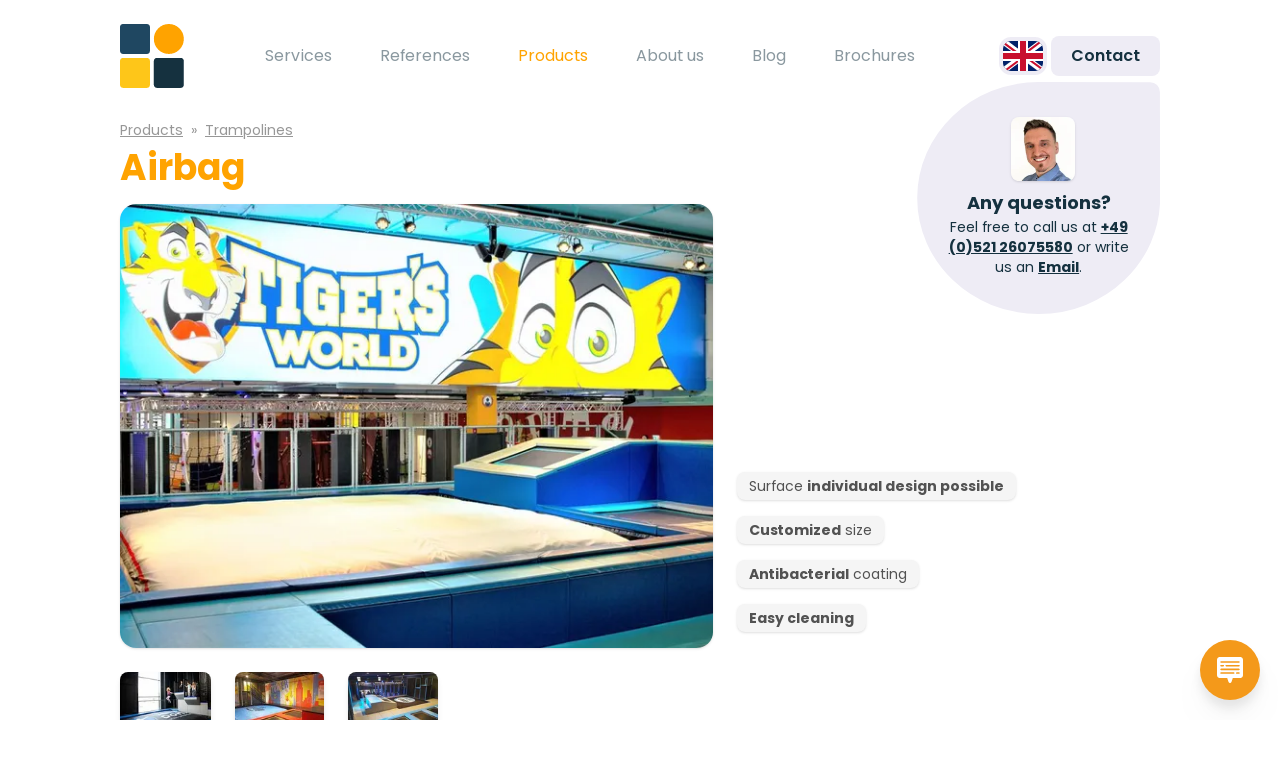

--- FILE ---
content_type: text/html; charset=UTF-8
request_url: https://playlife-system.com/en/products/airbag
body_size: 13993
content:
<!DOCTYPE html>
<html class="en" lang="en">
	<head>
		<script type="text/javascript" data-cmp-ab="1" src="https://cdn.consentmanager.net/delivery/autoblocking/575234acbbc5.js" data-cmp-host="c.delivery.consentmanager.net" data-cmp-cdn="cdn.consentmanager.net" data-cmp-codesrc="1"></script>
<script>
	<!-- Google Tag Manager -->
(function(w,d,s,l,i){w[l]=w[l]||[];w[l].push({'gtm.start':
new Date().getTime(),event:'gtm.js'});var f=d.getElementsByTagName(s)[0],
j=d.createElement(s),dl=l!='dataLayer'?'&l='+l:'';j.async=true;j.src=
'https://www.googletagmanager.com/gtm.js?id='+i+dl;f.parentNode.insertBefore(j,f);
})(window,document,'script','dataLayer','GTM-WXSG76Q');
<!-- End Google Tag Manager -->
</script>

		<link rel="preload" href="/fonts/Poppins-VariableFont_wght.latin.ttf?ea10cc2725c33c33ba70a1f82e3d5875" crossorigin="anonymous" as="font" />
		<link rel="preload" href="/fonts/Poppins-Italic-VariableFont_wght.latin.ttf?76b46f3018162de5111fd626d70ca6ae" crossorigin="anonymous" as="font" />
		<meta charset="utf-8" />
		<meta http-equiv="X-UA-Compatible" content="IE=edge" />
		<meta name="viewport" content="width=device-width, initial-scale=1" />
		
    <title>Buy Airbag air cushion | Playlife</title>
    <meta name="description" content="Jump high - land softly. Airbags are perfectly suited for "jumping pools", so-called pits. We use airbags in combination with jump towers or also as a base for balance beams. They are particularly low-maintenance and are customized.">
    <link rel="canonical" href="https://playlife-system.com/en/products/airbag">
    <meta property="og:url" content="https://playlife-system.com/en/products/airbag">
            <link rel='alternate' href="https://hps-playco.at/produkte/airbag-landung" hreflang="de-AT" >
            <link rel='alternate' href="https://playlife-system.com/produkte/airbag-landung" hreflang="de-DE" >
            <link rel='alternate' href="https://playlife-system.com/en/products/airbag" hreflang="en" >
            <link rel='alternate' href="https://playlife-system.com/sk/produkty/pristatie-do-nafukovacieho-vankusa" hreflang="sk" >
    <link rel="shortcut icon" href="https://playlife-system.com/assets/branding/playlife-system/Playlife_Logo_Wuerfel.svg">
    <meta property="og:site_name" content="Playlife">
    <meta property="og:title" content="Buy Airbag air cushion | Playlife">
    <meta property="og:description" content="Jump high - land softly. Airbags are perfectly suited for "jumping pools", so-called pits. We use airbags in combination with jump towers or also as a base for balance beams. They are particularly low-maintenance and are customized.">
    <meta property="og:type" content="website">
    <meta property="og:locale" content="en">
    <meta name="twitter:card" content="summary">
<script type="application/ld+json">{"@context":"https:\/\/schema.org","@graph":[{"@type":"Organization","name":"Playlife","logo":{"@type":"ImageObject","url":"https:\/\/playlife-system.com\/assets\/branding\/playlife-system\/Playlife_Logo.svg","width":"881","height":"213"},"@id":"https:\/\/playlife-system.com\/en#site-owner","url":"https:\/\/playlife-system.com\/en","sameAs":["https:\/\/www.facebook.com\/Playlife-System-100166205126327\/","https:\/\/www.instagram.com\/playlifesystemgermany\/?hl=de","http:\/\/linkedin.com\/company\/playlife-system","https:\/\/twitter.com\/playlife_system"]},{"@type":"WebSite","url":"https:\/\/playlife-system.com\/en","publisher":{"@id":"https:\/\/playlife-system.com\/en#site-owner"},"@id":"https:\/\/playlife-system.com\/en#website"},{"@type":"WebPage","@id":"https:\/\/playlife-system.com\/en#web_page","url":"https:\/\/playlife-system.com\/en\/products\/airbag","name":"Buy Airbag air cushion | Playlife","isPartOf":{"@id":"https:\/\/playlife-system.com\/en#website"},"inLanguage":"en","datePublished":"2023-02-09T00:00:00+00:00","dateModified":"2023-02-09T00:00:00+00:00","breadcrumb":{"@type":"BreadcrumbList","itemListElement":[{"@type":"ListItem","position":1,"item":{"@type":"Thing","name":"Home","id":"https:\/\/playlife-system.com\/en"}},{"@type":"ListItem","position":2,"item":{"@type":"Thing","name":"Products","id":"https:\/\/playlife-system.com\/en\/products"}},{"@type":"ListItem","position":3,"item":{"@type":"Thing","name":"Airbag","id":"https:\/\/playlife-system.com\/en\/products\/airbag"}}]}}]}</script>

		<link rel="alternate" href="https://hps-playco.at/produkte/airbag-landung" hreflang="de-CH" />
		<link rel="alternate" href="https://hps-playco.at/produkte/airbag-landung" hreflang="de-IT" />
		<link rel="stylesheet" href="/css/site.css?id=67ea24ad28154b5a2d92c3c2244c30aa" />
		<script>
			window.email_address = 'JiN4Njk7JiN4NmU7JiN4NjY7JiN4NmY7JiM2NDtwJiN4NmM7JiN4NjE7JiMxMjE7JiN4NmM7JiN4Njk7JiN4NjY7JiN4NjU7LXMmI3g3OTtzdGUmI3g2ZDsmIzQ2OyYjeDYzOyYjMTExOyYjMTA5Ow=='
			window.i18n = {
				close: 'close',
			}
		</script>
	</head>
	<body class="flex flex-col min-h-screen">
		
		
		<div class="absolute inset-x-0 text-center -top-10 focus-within:top-2">
	<a href="#maincontent" class="px-2 py-1 text-xs font-semibold text-gray-800 uppercase bg-gray-200 rounded-md focus:outline-none focus:ring focus:border-blue-300">Zum Inhalt springen</a>
</div>
<nav id="mainnav" class="self-center z-50 " aria-labelledby="mainnav_label">
	<div id="mainnav_label" hidden>Hauptmenü</div>
	<a class="logo" href="https://playlife-system.com/en" title="Homepage" >
				<svg class="w-auto h-16" viewBox="0 0 213 213" xmlns="http://www.w3.org/2000/svg" fill-rule="evenodd" clip-rule="evenodd" stroke-linejoin="round" stroke-miterlimit="2"><path d="M99.7 9.97C99.7 4.467 95.233 0 89.73 0H9.97C4.467 0 0 4.467 0 9.97v79.784c0 5.503 4.467 9.97 9.97 9.97h79.76c5.503 0 9.97-4.467 9.97-9.97V9.97z" fill="#1f4761"/><path d="M99.7 122.831c0-5.502-4.467-9.97-9.97-9.97H9.97c-5.503 0-9.97 4.468-9.97 9.97v79.784c0 5.503 4.467 9.97 9.97 9.97h79.76c5.503 0 9.97-4.467 9.97-9.97v-79.784z" fill="#fec619"/><path d="M212.425 122.831c0-5.502-4.467-9.97-9.97-9.97h-79.76c-5.502 0-9.97 4.468-9.97 9.97v79.784c0 5.503 4.468 9.97 9.97 9.97h79.76c5.503 0 9.97-4.467 9.97-9.97v-79.784z" fill="#15313f"/><ellipse cx="732.857" cy="298.147" rx="192.857" ry="173.05" fill="#ffa300" transform="matrix(.25848 0 0 .28813 -26.854 -36.044)"/></svg>
			</a>
	<button
		class="nav-toggle lg:hidden hamburger hamburger--elastic"
		id="nav-toggle"
		type="button"
		aria-labelledby="mainnav_label"
		aria-expanded="false">
		<span class="hamburger-box"><span class="hamburger-inner"></span></span>
	</button>
	<ul class="items-center pb-8 text-center lg:text-left space-y-6 lg:space-y-0 lg:space-x-6 text-primary lg:justify-center lg:pb-0">
				<li class="text-lg font-bold lg:transition lg:font-normal lg:text-base lg:hover:opacity-100 lg:opacity-50" style="">
			<a href="/en/opening-an-indoor-playground" class="inline-block px-3 lg:py-2">Services</a>
						<ul class="px-3 py-2 text-base font-normal lg:w-64 lg:font-normal lg:text-sm lg:bg-white lg:rounded-lg lg:shadow text-primary lg:bg-primary-light space-y-1">
								<li><a href="/en/opening-an-indoor-playground" class="inline-block w-full py-1 hover:font-medium focus:font-medium transition-all duration-100">Consult. Plan.&nbsp;Realise.</a></li>
								<li><a href="/en/inspection-and-maintainance" class="inline-block w-full py-1 hover:font-medium focus:font-medium transition-all duration-100">Inspection &&nbsp;Maintenance</a></li>
								<li><a href="/en/businessplan-and-consulting" class="inline-block w-full py-1 hover:font-medium focus:font-medium transition-all duration-100">Businessplan &&nbsp;Consulting</a></li>
				
				
			</ul>
					</li>
				<li class="text-lg font-bold lg:transition lg:font-normal lg:text-base lg:hover:opacity-100 lg:opacity-50" style="">
			<a href="/en/references" class="inline-block px-3 lg:py-2">References</a>
					</li>
				<li class="text-lg font-bold lg:transition lg:font-normal lg:text-base lg:hover:opacity-100 " style="color: var(--product_category-color-main)">
			<a href="/en/products" class="inline-block px-3 lg:py-2">Products</a>
					</li>
				<li class="text-lg font-bold lg:transition lg:font-normal lg:text-base lg:hover:opacity-100 lg:opacity-50" style="">
			<a href="/en/about-us" class="inline-block px-3 lg:py-2">About us</a>
					</li>
				<li class="text-lg font-bold lg:transition lg:font-normal lg:text-base lg:hover:opacity-100 lg:opacity-50" style="">
			<a href="/en/blog" class="inline-block px-3 lg:py-2">Blog</a>
					</li>
				<li class="text-lg font-bold lg:transition lg:font-normal lg:text-base lg:hover:opacity-100 lg:opacity-50" style="">
			<a href="/en/downloads" class="inline-block px-3 lg:py-2">Brochures</a>
					</li>
		
		<li class="text-lg font-bold lg:hidden"><a href="https://playlife-system.com/en/contact">Contact</a></li>
		<ul class="flex gap-2">
						<li>
				<a href="https://hps-playco.at/produkte/airbag-landung" class="block overflow-hidden text-sm font-semibold text-white rounded-lg bg-accent1">
					<svg class="w-10" xmlns="http://www.w3.org/2000/svg" id="flag-icons-at" viewBox="0 0 640 480"> <g fill-rule="evenodd"> <path fill="#fff" d="M640 480H0V0h640z"/> <path fill="#c8102e" d="M640 480H0V320h640zm0-319.9H0V.1h640z"/> </g> </svg>
				</a>
			</li>
						<li>
				<a href="https://playlife-system.com/produkte/airbag-landung" class="block overflow-hidden text-sm font-semibold text-white rounded-lg bg-accent1">
					<svg class="w-10" xmlns="http://www.w3.org/2000/svg" id="flag-icons-de" viewBox="0 0 640 480"> <path fill="#ffce00" d="M0 320h640v160H0z"/> <path d="M0 0h640v160H0z"/> <path fill="#d00" d="M0 160h640v160H0z"/> </svg>
				</a>
			</li>
						<li>
				<a href="https://playlife-system.com/sk/produkty/pristatie-do-nafukovacieho-vankusa" class="block overflow-hidden text-sm font-semibold text-white rounded-lg bg-accent1">
					<svg class="w-10" xmlns="http://www.w3.org/2000/svg" id="flag-icons-sk" viewBox="0 0 640 480"> <path fill="#ee1c25" d="M0 0h640v480H0z"/> <path fill="#0b4ea2" d="M0 0h640v320H0z"/> <path fill="#fff" d="M0 0h640v160H0z"/> <path fill="#fff" d="M233 370.8c-43-20.7-104.6-61.9-104.6-143.2 0-81.4 4-118.4 4-118.4h201.3s3.9 37 3.9 118.4S276 350 233 370.8z"/> <path fill="#ee1c25" d="M233 360c-39.5-19-96-56.8-96-131.4s3.6-108.6 3.6-108.6h184.8s3.5 34 3.5 108.6C329 303.3 272.5 341 233 360z"/> <path fill="#fff" d="M241.4 209c10.7.2 31.6.6 50.1-5.6 0 0-.4 6.7-.4 14.4s.5 14.4.5 14.4c-17-5.7-38.1-5.8-50.2-5.7v41.2h-16.8v-41.2c-12-.1-33.1 0-50.1 5.7 0 0 .5-6.7.5-14.4 0-7.8-.5-14.4-.5-14.4 18.5 6.2 39.4 5.8 50 5.6v-25.9c-9.7 0-23.7.4-39.6 5.7 0 0 .5-6.6.5-14.4 0-7.7-.5-14.4-.5-14.4 15.9 5.3 29.9 5.8 39.6 5.7-.5-16.4-5.3-37-5.3-37s9.9.7 13.8.7c4 0 13.8-.7 13.8-.7s-4.8 20.6-5.3 37c9.7.1 23.7-.4 39.6-5.7 0 0-.5 6.7-.5 14.4 0 7.8.5 14.4.5 14.4a119 119 0 0 0-39.7-5.7v26z"/> <path fill="#0b4ea2" d="M233 263.3c-19.9 0-30.5 27.5-30.5 27.5s-6-13-22.2-13c-11 0-19 9.7-24.2 18.8 20 31.7 51.9 51.3 76.9 63.4 25-12 57-31.7 76.9-63.4-5.2-9-13.2-18.8-24.2-18.8-16.2 0-22.2 13-22.2 13S253 263.3 233 263.3z"/> </svg>
				</a>
			</li>
			
		</ul>
	</ul>
	<div class="relative items-center hidden lg:flex gap-2">
						<div class="absolute w-64 h-64 -mt-2 bg-white text-primary mask-oval-with-corner callout top-full">
			<div class="absolute flex flex-col items-center justify-center px-6 text-sm text-center mask-oval-with-corner bg-primary-light inner">
				<script>
        window.addEventListener('load', function () {
			const setImageWidth = (imageNode) => {
				const imgWidth = imageNode.getBoundingClientRect().width;
				imageNode.parentNode.querySelectorAll('source').forEach((source) => {
					source.sizes = Math.ceil(imgWidth / window.innerWidth * 100) + 'vw';
				});
			}
			const findImagesAndObserve = (root) => {
				return root.querySelectorAll('[data-imgboss-images]').forEach(responsiveImage => {
					window.imagebossResponsiveResizeObserver.observe(responsiveImage);
				});
            };

            window.imagebossResponsiveResizeObserver = new ResizeObserver((entries) => {
                entries.map(entry => entry.target).forEach(setImageWidth);
            });
            window.imagebossResponsiveResizeObserver.onload = null;
			findImagesAndObserve(document)

			window.imagebossMutationObserver = new MutationObserver((mutations, observer) => {
				mutations.flatMap(mutation => Array.from(mutation.addedNodes)).forEach(node => {
					if (node instanceof Text) return;
					findImagesAndObserve(node);
				})
			})
			window.imagebossMutationObserver.observe(document.body, { subtree: true, childList: true })
        });
    </script>

<picture  >
			<source
			srcset="https://img.imageboss.me/hps-playlife/cover/32x32/fp-x:0.5,fp-y:0.5,fp-z:1,format:webp,blur:2//assets/staff/tristan-drescher.png 1w, https://img.imageboss.me/hps-playlife/cover/32x32/fp-x:0.5,fp-y:0.5,fp-z:1,format:webp//assets/staff/tristan-drescher.png 32w, https://img.imageboss.me/hps-playlife/cover/128x128/fp-x:0.5,fp-y:0.5,fp-z:1,format:webp//assets/staff/tristan-drescher.png 128w"
						type="image/webp"
			sizes="1px"
		/>
			<source
			srcset="https://img.imageboss.me/hps-playlife/cover/32x32/fp-x:0.5,fp-y:0.5,fp-z:1,format:jpg,blur:2//assets/staff/tristan-drescher.png 1w, https://img.imageboss.me/hps-playlife/cover/32x32/fp-x:0.5,fp-y:0.5,fp-z:1,format:jpg//assets/staff/tristan-drescher.png 32w, https://img.imageboss.me/hps-playlife/cover/128x128/fp-x:0.5,fp-y:0.5,fp-z:1,format:jpg//assets/staff/tristan-drescher.png 128w"
						type="image/jpg"
			sizes="1px"
		/>
	
	<img
		class="w-16 h-16 mb-2 ml-2 -mt-1 rounded-lg shadow"
        src="https://img.imageboss.me/hps-playlife/cover/200x200/fp-x:0.5,fp-y:0.5,fp-z:1//assets/staff/tristan-drescher.png"
                alt="tristan-drescher.png"
                 width="200"          height="200"                 data-imgboss-images
        	/>
</picture>

				<h2 class="text-lg font-bold">Any questions?</h2>
				<p>Feel free to call us at <a href='tel:+49 (0)521 26075580'>+49 (0)521 26075580</a> or write us an&nbsp;<a href="" data-fill-email>Email</a>.</p>

			</div>
		</div>
		
				<div class="relative flex p-1 text-sm font-semibold border-4 border-white rounded-2xl hover:rounded-b-none focus-within:rounded-b-none group bg-primary-light">
			<button class="overflow-hidden rounded-lg peer" aria-abel="🇬🇧 Playlife System"><svg class="w-10" xmlns="http://www.w3.org/2000/svg" id="flag-icons-gb" viewBox="0 0 640 480"> <path fill="#012169" d="M0 0h640v480H0z"/> <path fill="#FFF" d="m75 0 244 181L562 0h78v62L400 241l240 178v61h-80L320 301 81 480H0v-60l239-178L0 64V0h75z"/> <path fill="#C8102E" d="m424 281 216 159v40L369 281h55zm-184 20 6 35L54 480H0l240-179zM640 0v3L391 191l2-44L590 0h50zM0 0l239 176h-60L0 42V0z"/> <path fill="#FFF" d="M241 0v480h160V0H241zM0 160v160h640V160H0z"/> <path fill="#C8102E" d="M0 193v96h640v-96H0zM273 0v480h96V0h-96z"/> </svg></button>
			<ul class="absolute flex-col hidden p-1 ml-[calc(-0.25rem-4px)] border-b-4 border-white border-x-4 top-full rounded-b-2xl group-hover:flex peer-focus:flex gap-y-2 peer-focus:bg-primary-light group-hover:bg-primary-light">
								<li>
					<a href="https://hps-playco.at/produkte/airbag-landung" class="block overflow-hidden text-sm font-semibold text-white rounded-lg bg-accent1" title="🇦🇹 HPS Play Co">
						<svg class="w-10 aspect-[4/3]" xmlns="http://www.w3.org/2000/svg" id="flag-icons-at" viewBox="0 0 640 480"> <g fill-rule="evenodd"> <path fill="#fff" d="M640 480H0V0h640z"/> <path fill="#c8102e" d="M640 480H0V320h640zm0-319.9H0V.1h640z"/> </g> </svg>
					</a>
				</li>
								<li>
					<a href="https://playlife-system.com/produkte/airbag-landung" class="block overflow-hidden text-sm font-semibold text-white rounded-lg bg-accent1" title="🇩🇪 Playlife System">
						<svg class="w-10 aspect-[4/3]" xmlns="http://www.w3.org/2000/svg" id="flag-icons-de" viewBox="0 0 640 480"> <path fill="#ffce00" d="M0 320h640v160H0z"/> <path d="M0 0h640v160H0z"/> <path fill="#d00" d="M0 160h640v160H0z"/> </svg>
					</a>
				</li>
								<li>
					<a href="https://playlife-system.com/sk/produkty/pristatie-do-nafukovacieho-vankusa" class="block overflow-hidden text-sm font-semibold text-white rounded-lg bg-accent1" title="🇸🇰 Playlife System">
						<svg class="w-10 aspect-[4/3]" xmlns="http://www.w3.org/2000/svg" id="flag-icons-sk" viewBox="0 0 640 480"> <path fill="#ee1c25" d="M0 0h640v480H0z"/> <path fill="#0b4ea2" d="M0 0h640v320H0z"/> <path fill="#fff" d="M0 0h640v160H0z"/> <path fill="#fff" d="M233 370.8c-43-20.7-104.6-61.9-104.6-143.2 0-81.4 4-118.4 4-118.4h201.3s3.9 37 3.9 118.4S276 350 233 370.8z"/> <path fill="#ee1c25" d="M233 360c-39.5-19-96-56.8-96-131.4s3.6-108.6 3.6-108.6h184.8s3.5 34 3.5 108.6C329 303.3 272.5 341 233 360z"/> <path fill="#fff" d="M241.4 209c10.7.2 31.6.6 50.1-5.6 0 0-.4 6.7-.4 14.4s.5 14.4.5 14.4c-17-5.7-38.1-5.8-50.2-5.7v41.2h-16.8v-41.2c-12-.1-33.1 0-50.1 5.7 0 0 .5-6.7.5-14.4 0-7.8-.5-14.4-.5-14.4 18.5 6.2 39.4 5.8 50 5.6v-25.9c-9.7 0-23.7.4-39.6 5.7 0 0 .5-6.6.5-14.4 0-7.7-.5-14.4-.5-14.4 15.9 5.3 29.9 5.8 39.6 5.7-.5-16.4-5.3-37-5.3-37s9.9.7 13.8.7c4 0 13.8-.7 13.8-.7s-4.8 20.6-5.3 37c9.7.1 23.7-.4 39.6-5.7 0 0-.5 6.7-.5 14.4 0 7.8.5 14.4.5 14.4a119 119 0 0 0-39.7-5.7v26z"/> <path fill="#0b4ea2" d="M233 263.3c-19.9 0-30.5 27.5-30.5 27.5s-6-13-22.2-13c-11 0-19 9.7-24.2 18.8 20 31.7 51.9 51.3 76.9 63.4 25-12 57-31.7 76.9-63.4-5.2-9-13.2-18.8-24.2-18.8-16.2 0-22.2 13-22.2 13S253 263.3 233 263.3z"/> </svg>
					</a>
				</li>
				
			</ul>
		</div>
		<a href="https://playlife-system.com/en/contact" class="px-5 py-2 font-semibold rounded-lg hover:bg-primary hover:text-primary-light transition-colors col-start-3 bg-primary-light text-primary">Contact</a>
	</div>
	<script>
		window.addEventListener('DOMContentLoaded', () => {
			document.getElementById('nav-toggle').addEventListener('click', event => {
				window.mainnav.classList.toggle('is-open')
				window['nav-toggle'].classList.toggle('is-active')
				window['nav-toggle'].setAttribute('aria-expanded', window['nav-toggle'].classList.contains('is-active'))
				//document.body.classList.toggle('noscroll')
				window.scrollTo({ top: 0, behavior: 'smooth' })
			})
		})
	</script>
</nav>


		<main
			id="maincontent"
			class="flex flex-col items-center flex-grow"
			style="--page-color-main: var(--product-color-main); --page-color-text: var(--product-color-text); --page-color-light: var(--product-color-light); "
		>
			<article class="container sm:mt-8 text-page-text">
	<header class="flex flex-col max-w-3xl">
		<ul class="flex flex-col text-sm opacity-50 xs:flex-wrap xs:flex-row">
			<li><a href="https://playlife-system.com/en/products" class="underline">Products</a><span class="mx-2">»</span></li>
			<li class=""></li>
						<li><a href="/en/products/trampolines" class="underline">Trampolines</a></li>
			
		</ul>
		<h1 class="mt-4 mb-4 text-3xl font-bold xs:mt-2 lg:text-4xl text-page hyphens">
			Airbag
		</h1>
	</header>
	<section
		class="gallery grid grid-cols-1 md:grid-cols-57-1fr md:grid-rows-2-auto md:grid-flow-col auto-rows-auto gap-4 md:gap-6"
		data-gallery-show-copyright="true"
	>
		  <script>
        window.addEventListener('load', function () {
			const setImageWidth = (imageNode) => {
				const imgWidth = imageNode.getBoundingClientRect().width;
				imageNode.parentNode.querySelectorAll('source').forEach((source) => {
					source.sizes = Math.ceil(imgWidth / window.innerWidth * 100) + 'vw';
				});
			}
			const findImagesAndObserve = (root) => {
				return root.querySelectorAll('[data-imgboss-images]').forEach(responsiveImage => {
					window.imagebossResponsiveResizeObserver.observe(responsiveImage);
				});
            };

            window.imagebossResponsiveResizeObserver = new ResizeObserver((entries) => {
                entries.map(entry => entry.target).forEach(setImageWidth);
            });
            window.imagebossResponsiveResizeObserver.onload = null;
			findImagesAndObserve(document)

			window.imagebossMutationObserver = new MutationObserver((mutations, observer) => {
				mutations.flatMap(mutation => Array.from(mutation.addedNodes)).forEach(node => {
					if (node instanceof Text) return;
					findImagesAndObserve(node);
				})
			})
			window.imagebossMutationObserver.observe(document.body, { subtree: true, childList: true })
        });
    </script>

<picture  class="rounded-2xl" data-gallery-ignore="" data-gallery-index="0">
			<source
			srcset="https://img.imageboss.me/hps-playlife/cover/32x24/fp-x:0.5,fp-y:0.5,fp-z:1,format:webp,blur:2//assets/produktfotos/bagJump-(2).jpg 1w, https://img.imageboss.me/hps-playlife/cover/32x24/fp-x:0.5,fp-y:0.5,fp-z:1,format:webp//assets/produktfotos/bagJump-(2).jpg 32w, https://img.imageboss.me/hps-playlife/cover/128x96/fp-x:0.5,fp-y:0.5,fp-z:1,format:webp//assets/produktfotos/bagJump-(2).jpg 128w, https://img.imageboss.me/hps-playlife/cover/256x192/fp-x:0.5,fp-y:0.5,fp-z:1,format:webp//assets/produktfotos/bagJump-(2).jpg 256w, https://img.imageboss.me/hps-playlife/cover/432x324/fp-x:0.5,fp-y:0.5,fp-z:1,format:webp//assets/produktfotos/bagJump-(2).jpg 432w, https://img.imageboss.me/hps-playlife/cover/516x387/fp-x:0.5,fp-y:0.5,fp-z:1,format:webp//assets/produktfotos/bagJump-(2).jpg 516w, https://img.imageboss.me/hps-playlife/cover/617x462/fp-x:0.5,fp-y:0.5,fp-z:1,format:webp//assets/produktfotos/bagJump-(2).jpg 617w, https://img.imageboss.me/hps-playlife/cover/737x552/fp-x:0.5,fp-y:0.5,fp-z:1,format:webp//assets/produktfotos/bagJump-(2).jpg 737w, https://img.imageboss.me/hps-playlife/cover/881x660/fp-x:0.5,fp-y:0.5,fp-z:1,format:webp//assets/produktfotos/bagJump-(2).jpg 881w, https://img.imageboss.me/hps-playlife/cover/1054x790/fp-x:0.5,fp-y:0.5,fp-z:1,format:webp//assets/produktfotos/bagJump-(2).jpg 1054w, https://img.imageboss.me/hps-playlife/cover/1260x945/fp-x:0.5,fp-y:0.5,fp-z:1,format:webp//assets/produktfotos/bagJump-(2).jpg 1260w, https://img.imageboss.me/hps-playlife/cover/1505x1128/fp-x:0.5,fp-y:0.5,fp-z:1,format:webp//assets/produktfotos/bagJump-(2).jpg 1505w, https://img.imageboss.me/hps-playlife/cover/1800x1350/fp-x:0.5,fp-y:0.5,fp-z:1,format:webp//assets/produktfotos/bagJump-(2).jpg 1800w"
						type="image/webp"
			sizes="1px"
		/>
			<source
			srcset="https://img.imageboss.me/hps-playlife/cover/32x24/fp-x:0.5,fp-y:0.5,fp-z:1,format:jpg,blur:2//assets/produktfotos/bagJump-(2).jpg 1w, https://img.imageboss.me/hps-playlife/cover/32x24/fp-x:0.5,fp-y:0.5,fp-z:1,format:jpg//assets/produktfotos/bagJump-(2).jpg 32w, https://img.imageboss.me/hps-playlife/cover/128x96/fp-x:0.5,fp-y:0.5,fp-z:1,format:jpg//assets/produktfotos/bagJump-(2).jpg 128w, https://img.imageboss.me/hps-playlife/cover/256x192/fp-x:0.5,fp-y:0.5,fp-z:1,format:jpg//assets/produktfotos/bagJump-(2).jpg 256w, https://img.imageboss.me/hps-playlife/cover/432x324/fp-x:0.5,fp-y:0.5,fp-z:1,format:jpg//assets/produktfotos/bagJump-(2).jpg 432w, https://img.imageboss.me/hps-playlife/cover/516x387/fp-x:0.5,fp-y:0.5,fp-z:1,format:jpg//assets/produktfotos/bagJump-(2).jpg 516w, https://img.imageboss.me/hps-playlife/cover/617x462/fp-x:0.5,fp-y:0.5,fp-z:1,format:jpg//assets/produktfotos/bagJump-(2).jpg 617w, https://img.imageboss.me/hps-playlife/cover/737x552/fp-x:0.5,fp-y:0.5,fp-z:1,format:jpg//assets/produktfotos/bagJump-(2).jpg 737w, https://img.imageboss.me/hps-playlife/cover/881x660/fp-x:0.5,fp-y:0.5,fp-z:1,format:jpg//assets/produktfotos/bagJump-(2).jpg 881w, https://img.imageboss.me/hps-playlife/cover/1054x790/fp-x:0.5,fp-y:0.5,fp-z:1,format:jpg//assets/produktfotos/bagJump-(2).jpg 1054w, https://img.imageboss.me/hps-playlife/cover/1260x945/fp-x:0.5,fp-y:0.5,fp-z:1,format:jpg//assets/produktfotos/bagJump-(2).jpg 1260w, https://img.imageboss.me/hps-playlife/cover/1505x1128/fp-x:0.5,fp-y:0.5,fp-z:1,format:jpg//assets/produktfotos/bagJump-(2).jpg 1505w, https://img.imageboss.me/hps-playlife/cover/1800x1350/fp-x:0.5,fp-y:0.5,fp-z:1,format:jpg//assets/produktfotos/bagJump-(2).jpg 1800w"
						type="image/jpg"
			sizes="1px"
		/>
	
	<img
		class="shadow rounded-2xl" data-copyright=""
        src="https://img.imageboss.me/hps-playlife/cover/4864x3648/fp-x:0.5,fp-y:0.5,fp-z:1//assets/produktfotos/bagJump-(2).jpg"
                alt="bagJump-(2).jpg"
                 width="4864"          height="3648"                 data-imgboss-images
        	/>
</picture>
  
		<div class="flex flex-wrap md:col-span-2 -mx-2 md:-mx-3">
			  <picture  class="h-18 w-auto px-2 md:px-3" data-gallery-ignore="" data-gallery-index="1">
			<source
			srcset="https://img.imageboss.me/hps-playlife/cover/32x19/fp-x:0.5,fp-y:0.5,fp-z:1,format:webp,blur:2//assets/produktfotos/Airbag-Jump-Tower.JPG 1w, https://img.imageboss.me/hps-playlife/cover/32x19/fp-x:0.5,fp-y:0.5,fp-z:1,format:webp//assets/produktfotos/Airbag-Jump-Tower.JPG 32w, https://img.imageboss.me/hps-playlife/cover/128x79/fp-x:0.5,fp-y:0.5,fp-z:1,format:webp//assets/produktfotos/Airbag-Jump-Tower.JPG 128w, https://img.imageboss.me/hps-playlife/cover/256x159/fp-x:0.5,fp-y:0.5,fp-z:1,format:webp//assets/produktfotos/Airbag-Jump-Tower.JPG 256w, https://img.imageboss.me/hps-playlife/cover/432x269/fp-x:0.5,fp-y:0.5,fp-z:1,format:webp//assets/produktfotos/Airbag-Jump-Tower.JPG 432w, https://img.imageboss.me/hps-playlife/cover/516x322/fp-x:0.5,fp-y:0.5,fp-z:1,format:webp//assets/produktfotos/Airbag-Jump-Tower.JPG 516w, https://img.imageboss.me/hps-playlife/cover/617x385/fp-x:0.5,fp-y:0.5,fp-z:1,format:webp//assets/produktfotos/Airbag-Jump-Tower.JPG 617w, https://img.imageboss.me/hps-playlife/cover/737x460/fp-x:0.5,fp-y:0.5,fp-z:1,format:webp//assets/produktfotos/Airbag-Jump-Tower.JPG 737w, https://img.imageboss.me/hps-playlife/cover/881x550/fp-x:0.5,fp-y:0.5,fp-z:1,format:webp//assets/produktfotos/Airbag-Jump-Tower.JPG 881w, https://img.imageboss.me/hps-playlife/cover/1054x658/fp-x:0.5,fp-y:0.5,fp-z:1,format:webp//assets/produktfotos/Airbag-Jump-Tower.JPG 1054w, https://img.imageboss.me/hps-playlife/cover/1260x787/fp-x:0.5,fp-y:0.5,fp-z:1,format:webp//assets/produktfotos/Airbag-Jump-Tower.JPG 1260w, https://img.imageboss.me/hps-playlife/cover/1505x940/fp-x:0.5,fp-y:0.5,fp-z:1,format:webp//assets/produktfotos/Airbag-Jump-Tower.JPG 1505w, https://img.imageboss.me/hps-playlife/cover/1800x1124/fp-x:0.5,fp-y:0.5,fp-z:1,format:webp//assets/produktfotos/Airbag-Jump-Tower.JPG 1800w"
						type="image/webp"
			sizes="1px"
		/>
			<source
			srcset="https://img.imageboss.me/hps-playlife/cover/32x19/fp-x:0.5,fp-y:0.5,fp-z:1,format:jpg,blur:2//assets/produktfotos/Airbag-Jump-Tower.JPG 1w, https://img.imageboss.me/hps-playlife/cover/32x19/fp-x:0.5,fp-y:0.5,fp-z:1,format:jpg//assets/produktfotos/Airbag-Jump-Tower.JPG 32w, https://img.imageboss.me/hps-playlife/cover/128x79/fp-x:0.5,fp-y:0.5,fp-z:1,format:jpg//assets/produktfotos/Airbag-Jump-Tower.JPG 128w, https://img.imageboss.me/hps-playlife/cover/256x159/fp-x:0.5,fp-y:0.5,fp-z:1,format:jpg//assets/produktfotos/Airbag-Jump-Tower.JPG 256w, https://img.imageboss.me/hps-playlife/cover/432x269/fp-x:0.5,fp-y:0.5,fp-z:1,format:jpg//assets/produktfotos/Airbag-Jump-Tower.JPG 432w, https://img.imageboss.me/hps-playlife/cover/516x322/fp-x:0.5,fp-y:0.5,fp-z:1,format:jpg//assets/produktfotos/Airbag-Jump-Tower.JPG 516w, https://img.imageboss.me/hps-playlife/cover/617x385/fp-x:0.5,fp-y:0.5,fp-z:1,format:jpg//assets/produktfotos/Airbag-Jump-Tower.JPG 617w, https://img.imageboss.me/hps-playlife/cover/737x460/fp-x:0.5,fp-y:0.5,fp-z:1,format:jpg//assets/produktfotos/Airbag-Jump-Tower.JPG 737w, https://img.imageboss.me/hps-playlife/cover/881x550/fp-x:0.5,fp-y:0.5,fp-z:1,format:jpg//assets/produktfotos/Airbag-Jump-Tower.JPG 881w, https://img.imageboss.me/hps-playlife/cover/1054x658/fp-x:0.5,fp-y:0.5,fp-z:1,format:jpg//assets/produktfotos/Airbag-Jump-Tower.JPG 1054w, https://img.imageboss.me/hps-playlife/cover/1260x787/fp-x:0.5,fp-y:0.5,fp-z:1,format:jpg//assets/produktfotos/Airbag-Jump-Tower.JPG 1260w, https://img.imageboss.me/hps-playlife/cover/1505x940/fp-x:0.5,fp-y:0.5,fp-z:1,format:jpg//assets/produktfotos/Airbag-Jump-Tower.JPG 1505w, https://img.imageboss.me/hps-playlife/cover/1800x1124/fp-x:0.5,fp-y:0.5,fp-z:1,format:jpg//assets/produktfotos/Airbag-Jump-Tower.JPG 1800w"
						type="image/jpg"
			sizes="1px"
		/>
	
	<img
		class="rounded-lg shadow-md h-full w-auto" data-copyright="" data-hide-copyright-in-thumbnail="1"
        src="https://img.imageboss.me/hps-playlife/cover/3691x2306/fp-x:0.5,fp-y:0.5,fp-z:1//assets/produktfotos/Airbag-Jump-Tower.JPG"
                alt="Airbag-Jump-Tower.JPG"
                 width="3691"          height="2306"                 data-imgboss-images
        	/>
</picture>
    <picture  class="h-18 w-auto px-2 md:px-3" data-gallery-ignore="" data-gallery-index="2">
			<source
			srcset="https://img.imageboss.me/hps-playlife/cover/32x20/fp-x:0.5,fp-y:0.5,fp-z:1,format:webp,blur:2//assets/produktfotos/JUMP-Tower.jpg 1w, https://img.imageboss.me/hps-playlife/cover/32x20/fp-x:0.5,fp-y:0.5,fp-z:1,format:webp//assets/produktfotos/JUMP-Tower.jpg 32w, https://img.imageboss.me/hps-playlife/cover/128x80/fp-x:0.5,fp-y:0.5,fp-z:1,format:webp//assets/produktfotos/JUMP-Tower.jpg 128w, https://img.imageboss.me/hps-playlife/cover/256x160/fp-x:0.5,fp-y:0.5,fp-z:1,format:webp//assets/produktfotos/JUMP-Tower.jpg 256w, https://img.imageboss.me/hps-playlife/cover/432x270/fp-x:0.5,fp-y:0.5,fp-z:1,format:webp//assets/produktfotos/JUMP-Tower.jpg 432w, https://img.imageboss.me/hps-playlife/cover/516x322/fp-x:0.5,fp-y:0.5,fp-z:1,format:webp//assets/produktfotos/JUMP-Tower.jpg 516w, https://img.imageboss.me/hps-playlife/cover/617x385/fp-x:0.5,fp-y:0.5,fp-z:1,format:webp//assets/produktfotos/JUMP-Tower.jpg 617w, https://img.imageboss.me/hps-playlife/cover/737x460/fp-x:0.5,fp-y:0.5,fp-z:1,format:webp//assets/produktfotos/JUMP-Tower.jpg 737w, https://img.imageboss.me/hps-playlife/cover/881x550/fp-x:0.5,fp-y:0.5,fp-z:1,format:webp//assets/produktfotos/JUMP-Tower.jpg 881w, https://img.imageboss.me/hps-playlife/cover/1054x658/fp-x:0.5,fp-y:0.5,fp-z:1,format:webp//assets/produktfotos/JUMP-Tower.jpg 1054w, https://img.imageboss.me/hps-playlife/cover/1260x787/fp-x:0.5,fp-y:0.5,fp-z:1,format:webp//assets/produktfotos/JUMP-Tower.jpg 1260w, https://img.imageboss.me/hps-playlife/cover/1505x940/fp-x:0.5,fp-y:0.5,fp-z:1,format:webp//assets/produktfotos/JUMP-Tower.jpg 1505w, https://img.imageboss.me/hps-playlife/cover/1800x1125/fp-x:0.5,fp-y:0.5,fp-z:1,format:webp//assets/produktfotos/JUMP-Tower.jpg 1800w"
						type="image/webp"
			sizes="1px"
		/>
			<source
			srcset="https://img.imageboss.me/hps-playlife/cover/32x20/fp-x:0.5,fp-y:0.5,fp-z:1,format:jpg,blur:2//assets/produktfotos/JUMP-Tower.jpg 1w, https://img.imageboss.me/hps-playlife/cover/32x20/fp-x:0.5,fp-y:0.5,fp-z:1,format:jpg//assets/produktfotos/JUMP-Tower.jpg 32w, https://img.imageboss.me/hps-playlife/cover/128x80/fp-x:0.5,fp-y:0.5,fp-z:1,format:jpg//assets/produktfotos/JUMP-Tower.jpg 128w, https://img.imageboss.me/hps-playlife/cover/256x160/fp-x:0.5,fp-y:0.5,fp-z:1,format:jpg//assets/produktfotos/JUMP-Tower.jpg 256w, https://img.imageboss.me/hps-playlife/cover/432x270/fp-x:0.5,fp-y:0.5,fp-z:1,format:jpg//assets/produktfotos/JUMP-Tower.jpg 432w, https://img.imageboss.me/hps-playlife/cover/516x322/fp-x:0.5,fp-y:0.5,fp-z:1,format:jpg//assets/produktfotos/JUMP-Tower.jpg 516w, https://img.imageboss.me/hps-playlife/cover/617x385/fp-x:0.5,fp-y:0.5,fp-z:1,format:jpg//assets/produktfotos/JUMP-Tower.jpg 617w, https://img.imageboss.me/hps-playlife/cover/737x460/fp-x:0.5,fp-y:0.5,fp-z:1,format:jpg//assets/produktfotos/JUMP-Tower.jpg 737w, https://img.imageboss.me/hps-playlife/cover/881x550/fp-x:0.5,fp-y:0.5,fp-z:1,format:jpg//assets/produktfotos/JUMP-Tower.jpg 881w, https://img.imageboss.me/hps-playlife/cover/1054x658/fp-x:0.5,fp-y:0.5,fp-z:1,format:jpg//assets/produktfotos/JUMP-Tower.jpg 1054w, https://img.imageboss.me/hps-playlife/cover/1260x787/fp-x:0.5,fp-y:0.5,fp-z:1,format:jpg//assets/produktfotos/JUMP-Tower.jpg 1260w, https://img.imageboss.me/hps-playlife/cover/1505x940/fp-x:0.5,fp-y:0.5,fp-z:1,format:jpg//assets/produktfotos/JUMP-Tower.jpg 1505w, https://img.imageboss.me/hps-playlife/cover/1800x1125/fp-x:0.5,fp-y:0.5,fp-z:1,format:jpg//assets/produktfotos/JUMP-Tower.jpg 1800w"
						type="image/jpg"
			sizes="1px"
		/>
	
	<img
		class="rounded-lg shadow-md h-full w-auto" data-copyright="" data-hide-copyright-in-thumbnail="1"
        src="https://img.imageboss.me/hps-playlife/cover/4780x2988/fp-x:0.5,fp-y:0.5,fp-z:1//assets/produktfotos/JUMP-Tower.jpg"
                alt="JUMP-Tower.jpg"
                 width="4780"          height="2988"                 data-imgboss-images
        	/>
</picture>
    <picture  class="h-18 w-auto px-2 md:px-3" data-gallery-ignore="" data-gallery-index="3">
			<source
			srcset="https://img.imageboss.me/hps-playlife/cover/32x20/fp-x:0.5,fp-y:0.5,fp-z:1,format:webp,blur:2//assets/produktfotos/bagJump-(1).jpg 1w, https://img.imageboss.me/hps-playlife/cover/32x20/fp-x:0.5,fp-y:0.5,fp-z:1,format:webp//assets/produktfotos/bagJump-(1).jpg 32w, https://img.imageboss.me/hps-playlife/cover/128x80/fp-x:0.5,fp-y:0.5,fp-z:1,format:webp//assets/produktfotos/bagJump-(1).jpg 128w, https://img.imageboss.me/hps-playlife/cover/256x160/fp-x:0.5,fp-y:0.5,fp-z:1,format:webp//assets/produktfotos/bagJump-(1).jpg 256w, https://img.imageboss.me/hps-playlife/cover/432x270/fp-x:0.5,fp-y:0.5,fp-z:1,format:webp//assets/produktfotos/bagJump-(1).jpg 432w, https://img.imageboss.me/hps-playlife/cover/516x322/fp-x:0.5,fp-y:0.5,fp-z:1,format:webp//assets/produktfotos/bagJump-(1).jpg 516w, https://img.imageboss.me/hps-playlife/cover/617x385/fp-x:0.5,fp-y:0.5,fp-z:1,format:webp//assets/produktfotos/bagJump-(1).jpg 617w, https://img.imageboss.me/hps-playlife/cover/737x460/fp-x:0.5,fp-y:0.5,fp-z:1,format:webp//assets/produktfotos/bagJump-(1).jpg 737w, https://img.imageboss.me/hps-playlife/cover/881x550/fp-x:0.5,fp-y:0.5,fp-z:1,format:webp//assets/produktfotos/bagJump-(1).jpg 881w, https://img.imageboss.me/hps-playlife/cover/1054x658/fp-x:0.5,fp-y:0.5,fp-z:1,format:webp//assets/produktfotos/bagJump-(1).jpg 1054w, https://img.imageboss.me/hps-playlife/cover/1260x787/fp-x:0.5,fp-y:0.5,fp-z:1,format:webp//assets/produktfotos/bagJump-(1).jpg 1260w"
						type="image/webp"
			sizes="1px"
		/>
			<source
			srcset="https://img.imageboss.me/hps-playlife/cover/32x20/fp-x:0.5,fp-y:0.5,fp-z:1,format:jpg,blur:2//assets/produktfotos/bagJump-(1).jpg 1w, https://img.imageboss.me/hps-playlife/cover/32x20/fp-x:0.5,fp-y:0.5,fp-z:1,format:jpg//assets/produktfotos/bagJump-(1).jpg 32w, https://img.imageboss.me/hps-playlife/cover/128x80/fp-x:0.5,fp-y:0.5,fp-z:1,format:jpg//assets/produktfotos/bagJump-(1).jpg 128w, https://img.imageboss.me/hps-playlife/cover/256x160/fp-x:0.5,fp-y:0.5,fp-z:1,format:jpg//assets/produktfotos/bagJump-(1).jpg 256w, https://img.imageboss.me/hps-playlife/cover/432x270/fp-x:0.5,fp-y:0.5,fp-z:1,format:jpg//assets/produktfotos/bagJump-(1).jpg 432w, https://img.imageboss.me/hps-playlife/cover/516x322/fp-x:0.5,fp-y:0.5,fp-z:1,format:jpg//assets/produktfotos/bagJump-(1).jpg 516w, https://img.imageboss.me/hps-playlife/cover/617x385/fp-x:0.5,fp-y:0.5,fp-z:1,format:jpg//assets/produktfotos/bagJump-(1).jpg 617w, https://img.imageboss.me/hps-playlife/cover/737x460/fp-x:0.5,fp-y:0.5,fp-z:1,format:jpg//assets/produktfotos/bagJump-(1).jpg 737w, https://img.imageboss.me/hps-playlife/cover/881x550/fp-x:0.5,fp-y:0.5,fp-z:1,format:jpg//assets/produktfotos/bagJump-(1).jpg 881w, https://img.imageboss.me/hps-playlife/cover/1054x658/fp-x:0.5,fp-y:0.5,fp-z:1,format:jpg//assets/produktfotos/bagJump-(1).jpg 1054w, https://img.imageboss.me/hps-playlife/cover/1260x787/fp-x:0.5,fp-y:0.5,fp-z:1,format:jpg//assets/produktfotos/bagJump-(1).jpg 1260w"
						type="image/jpg"
			sizes="1px"
		/>
	
	<img
		class="rounded-lg shadow-md h-full w-auto" data-copyright="" data-hide-copyright-in-thumbnail="1"
        src="https://img.imageboss.me/hps-playlife/cover/1280x800/fp-x:0.5,fp-y:0.5,fp-z:1//assets/produktfotos/bagJump-(1).jpg"
                alt="bagJump-(1).jpg"
                 width="1280"          height="800"                 data-imgboss-images
        	/>
</picture>
     <picture  class="hidden">
			<source
			srcset="https://img.imageboss.me/hps-playlife/cover/32x21/fp-x:0.5,fp-y:0.5,fp-z:1,format:webp,blur:2//assets/produktfotos/bagJump-(2).jpg 1w, https://img.imageboss.me/hps-playlife/cover/32x21/fp-x:0.5,fp-y:0.5,fp-z:1,format:webp//assets/produktfotos/bagJump-(2).jpg 32w, https://img.imageboss.me/hps-playlife/cover/128x85/fp-x:0.5,fp-y:0.5,fp-z:1,format:webp//assets/produktfotos/bagJump-(2).jpg 128w, https://img.imageboss.me/hps-playlife/cover/256x170/fp-x:0.5,fp-y:0.5,fp-z:1,format:webp//assets/produktfotos/bagJump-(2).jpg 256w, https://img.imageboss.me/hps-playlife/cover/432x288/fp-x:0.5,fp-y:0.5,fp-z:1,format:webp//assets/produktfotos/bagJump-(2).jpg 432w, https://img.imageboss.me/hps-playlife/cover/516x344/fp-x:0.5,fp-y:0.5,fp-z:1,format:webp//assets/produktfotos/bagJump-(2).jpg 516w, https://img.imageboss.me/hps-playlife/cover/617x411/fp-x:0.5,fp-y:0.5,fp-z:1,format:webp//assets/produktfotos/bagJump-(2).jpg 617w, https://img.imageboss.me/hps-playlife/cover/737x491/fp-x:0.5,fp-y:0.5,fp-z:1,format:webp//assets/produktfotos/bagJump-(2).jpg 737w, https://img.imageboss.me/hps-playlife/cover/881x587/fp-x:0.5,fp-y:0.5,fp-z:1,format:webp//assets/produktfotos/bagJump-(2).jpg 881w, https://img.imageboss.me/hps-playlife/cover/1054x702/fp-x:0.5,fp-y:0.5,fp-z:1,format:webp//assets/produktfotos/bagJump-(2).jpg 1054w, https://img.imageboss.me/hps-playlife/cover/1260x840/fp-x:0.5,fp-y:0.5,fp-z:1,format:webp//assets/produktfotos/bagJump-(2).jpg 1260w, https://img.imageboss.me/hps-playlife/cover/1505x1003/fp-x:0.5,fp-y:0.5,fp-z:1,format:webp//assets/produktfotos/bagJump-(2).jpg 1505w, https://img.imageboss.me/hps-playlife/cover/1800x1200/fp-x:0.5,fp-y:0.5,fp-z:1,format:webp//assets/produktfotos/bagJump-(2).jpg 1800w"
						type="image/webp"
			sizes="1px"
		/>
			<source
			srcset="https://img.imageboss.me/hps-playlife/cover/32x21/fp-x:0.5,fp-y:0.5,fp-z:1,format:jpg,blur:2//assets/produktfotos/bagJump-(2).jpg 1w, https://img.imageboss.me/hps-playlife/cover/32x21/fp-x:0.5,fp-y:0.5,fp-z:1,format:jpg//assets/produktfotos/bagJump-(2).jpg 32w, https://img.imageboss.me/hps-playlife/cover/128x85/fp-x:0.5,fp-y:0.5,fp-z:1,format:jpg//assets/produktfotos/bagJump-(2).jpg 128w, https://img.imageboss.me/hps-playlife/cover/256x170/fp-x:0.5,fp-y:0.5,fp-z:1,format:jpg//assets/produktfotos/bagJump-(2).jpg 256w, https://img.imageboss.me/hps-playlife/cover/432x288/fp-x:0.5,fp-y:0.5,fp-z:1,format:jpg//assets/produktfotos/bagJump-(2).jpg 432w, https://img.imageboss.me/hps-playlife/cover/516x344/fp-x:0.5,fp-y:0.5,fp-z:1,format:jpg//assets/produktfotos/bagJump-(2).jpg 516w, https://img.imageboss.me/hps-playlife/cover/617x411/fp-x:0.5,fp-y:0.5,fp-z:1,format:jpg//assets/produktfotos/bagJump-(2).jpg 617w, https://img.imageboss.me/hps-playlife/cover/737x491/fp-x:0.5,fp-y:0.5,fp-z:1,format:jpg//assets/produktfotos/bagJump-(2).jpg 737w, https://img.imageboss.me/hps-playlife/cover/881x587/fp-x:0.5,fp-y:0.5,fp-z:1,format:jpg//assets/produktfotos/bagJump-(2).jpg 881w, https://img.imageboss.me/hps-playlife/cover/1054x702/fp-x:0.5,fp-y:0.5,fp-z:1,format:jpg//assets/produktfotos/bagJump-(2).jpg 1054w, https://img.imageboss.me/hps-playlife/cover/1260x840/fp-x:0.5,fp-y:0.5,fp-z:1,format:jpg//assets/produktfotos/bagJump-(2).jpg 1260w, https://img.imageboss.me/hps-playlife/cover/1505x1003/fp-x:0.5,fp-y:0.5,fp-z:1,format:jpg//assets/produktfotos/bagJump-(2).jpg 1505w, https://img.imageboss.me/hps-playlife/cover/1800x1200/fp-x:0.5,fp-y:0.5,fp-z:1,format:jpg//assets/produktfotos/bagJump-(2).jpg 1800w"
						type="image/jpg"
			sizes="1px"
		/>
	
	<img
		data-copyright=""
        src="https://img.imageboss.me/hps-playlife/cover/5472x3648/fp-x:0.5,fp-y:0.5,fp-z:1//assets/produktfotos/bagJump-(2).jpg"
                alt="bagJump-(2).jpg"
                 width="5472"          height="3648"                 data-imgboss-images
        	/>
</picture>
    <picture  class="hidden">
			<source
			srcset="https://img.imageboss.me/hps-playlife/cover/32x47/fp-x:0.5,fp-y:0.5,fp-z:1,format:webp,blur:2//assets/produktfotos/Airbag-Jump-Tower.JPG 1w, https://img.imageboss.me/hps-playlife/cover/32x47/fp-x:0.5,fp-y:0.5,fp-z:1,format:webp//assets/produktfotos/Airbag-Jump-Tower.JPG 32w, https://img.imageboss.me/hps-playlife/cover/128x191/fp-x:0.5,fp-y:0.5,fp-z:1,format:webp//assets/produktfotos/Airbag-Jump-Tower.JPG 128w, https://img.imageboss.me/hps-playlife/cover/256x383/fp-x:0.5,fp-y:0.5,fp-z:1,format:webp//assets/produktfotos/Airbag-Jump-Tower.JPG 256w, https://img.imageboss.me/hps-playlife/cover/432x647/fp-x:0.5,fp-y:0.5,fp-z:1,format:webp//assets/produktfotos/Airbag-Jump-Tower.JPG 432w, https://img.imageboss.me/hps-playlife/cover/516x773/fp-x:0.5,fp-y:0.5,fp-z:1,format:webp//assets/produktfotos/Airbag-Jump-Tower.JPG 516w, https://img.imageboss.me/hps-playlife/cover/617x925/fp-x:0.5,fp-y:0.5,fp-z:1,format:webp//assets/produktfotos/Airbag-Jump-Tower.JPG 617w, https://img.imageboss.me/hps-playlife/cover/737x1105/fp-x:0.5,fp-y:0.5,fp-z:1,format:webp//assets/produktfotos/Airbag-Jump-Tower.JPG 737w, https://img.imageboss.me/hps-playlife/cover/881x1321/fp-x:0.5,fp-y:0.5,fp-z:1,format:webp//assets/produktfotos/Airbag-Jump-Tower.JPG 881w, https://img.imageboss.me/hps-playlife/cover/1054x1580/fp-x:0.5,fp-y:0.5,fp-z:1,format:webp//assets/produktfotos/Airbag-Jump-Tower.JPG 1054w, https://img.imageboss.me/hps-playlife/cover/1260x1889/fp-x:0.5,fp-y:0.5,fp-z:1,format:webp//assets/produktfotos/Airbag-Jump-Tower.JPG 1260w, https://img.imageboss.me/hps-playlife/cover/1505x2257/fp-x:0.5,fp-y:0.5,fp-z:1,format:webp//assets/produktfotos/Airbag-Jump-Tower.JPG 1505w, https://img.imageboss.me/hps-playlife/cover/1800x2699/fp-x:0.5,fp-y:0.5,fp-z:1,format:webp//assets/produktfotos/Airbag-Jump-Tower.JPG 1800w"
						type="image/webp"
			sizes="1px"
		/>
			<source
			srcset="https://img.imageboss.me/hps-playlife/cover/32x47/fp-x:0.5,fp-y:0.5,fp-z:1,format:jpg,blur:2//assets/produktfotos/Airbag-Jump-Tower.JPG 1w, https://img.imageboss.me/hps-playlife/cover/32x47/fp-x:0.5,fp-y:0.5,fp-z:1,format:jpg//assets/produktfotos/Airbag-Jump-Tower.JPG 32w, https://img.imageboss.me/hps-playlife/cover/128x191/fp-x:0.5,fp-y:0.5,fp-z:1,format:jpg//assets/produktfotos/Airbag-Jump-Tower.JPG 128w, https://img.imageboss.me/hps-playlife/cover/256x383/fp-x:0.5,fp-y:0.5,fp-z:1,format:jpg//assets/produktfotos/Airbag-Jump-Tower.JPG 256w, https://img.imageboss.me/hps-playlife/cover/432x647/fp-x:0.5,fp-y:0.5,fp-z:1,format:jpg//assets/produktfotos/Airbag-Jump-Tower.JPG 432w, https://img.imageboss.me/hps-playlife/cover/516x773/fp-x:0.5,fp-y:0.5,fp-z:1,format:jpg//assets/produktfotos/Airbag-Jump-Tower.JPG 516w, https://img.imageboss.me/hps-playlife/cover/617x925/fp-x:0.5,fp-y:0.5,fp-z:1,format:jpg//assets/produktfotos/Airbag-Jump-Tower.JPG 617w, https://img.imageboss.me/hps-playlife/cover/737x1105/fp-x:0.5,fp-y:0.5,fp-z:1,format:jpg//assets/produktfotos/Airbag-Jump-Tower.JPG 737w, https://img.imageboss.me/hps-playlife/cover/881x1321/fp-x:0.5,fp-y:0.5,fp-z:1,format:jpg//assets/produktfotos/Airbag-Jump-Tower.JPG 881w, https://img.imageboss.me/hps-playlife/cover/1054x1580/fp-x:0.5,fp-y:0.5,fp-z:1,format:jpg//assets/produktfotos/Airbag-Jump-Tower.JPG 1054w, https://img.imageboss.me/hps-playlife/cover/1260x1889/fp-x:0.5,fp-y:0.5,fp-z:1,format:jpg//assets/produktfotos/Airbag-Jump-Tower.JPG 1260w, https://img.imageboss.me/hps-playlife/cover/1505x2257/fp-x:0.5,fp-y:0.5,fp-z:1,format:jpg//assets/produktfotos/Airbag-Jump-Tower.JPG 1505w, https://img.imageboss.me/hps-playlife/cover/1800x2699/fp-x:0.5,fp-y:0.5,fp-z:1,format:jpg//assets/produktfotos/Airbag-Jump-Tower.JPG 1800w"
						type="image/jpg"
			sizes="1px"
		/>
	
	<img
		data-copyright=""
        src="https://img.imageboss.me/hps-playlife/cover/3691x5536/fp-x:0.5,fp-y:0.5,fp-z:1//assets/produktfotos/Airbag-Jump-Tower.JPG"
                alt="Airbag-Jump-Tower.JPG"
                 width="3691"          height="5536"                 data-imgboss-images
        	/>
</picture>
    <picture  class="hidden">
			<source
			srcset="https://img.imageboss.me/hps-playlife/cover/32x18/fp-x:0.5,fp-y:0.5,fp-z:1,format:webp,blur:2//assets/produktfotos/JUMP-Tower.jpg 1w, https://img.imageboss.me/hps-playlife/cover/32x18/fp-x:0.5,fp-y:0.5,fp-z:1,format:webp//assets/produktfotos/JUMP-Tower.jpg 32w, https://img.imageboss.me/hps-playlife/cover/128x72/fp-x:0.5,fp-y:0.5,fp-z:1,format:webp//assets/produktfotos/JUMP-Tower.jpg 128w, https://img.imageboss.me/hps-playlife/cover/256x144/fp-x:0.5,fp-y:0.5,fp-z:1,format:webp//assets/produktfotos/JUMP-Tower.jpg 256w, https://img.imageboss.me/hps-playlife/cover/432x243/fp-x:0.5,fp-y:0.5,fp-z:1,format:webp//assets/produktfotos/JUMP-Tower.jpg 432w, https://img.imageboss.me/hps-playlife/cover/516x290/fp-x:0.5,fp-y:0.5,fp-z:1,format:webp//assets/produktfotos/JUMP-Tower.jpg 516w, https://img.imageboss.me/hps-playlife/cover/617x347/fp-x:0.5,fp-y:0.5,fp-z:1,format:webp//assets/produktfotos/JUMP-Tower.jpg 617w, https://img.imageboss.me/hps-playlife/cover/737x414/fp-x:0.5,fp-y:0.5,fp-z:1,format:webp//assets/produktfotos/JUMP-Tower.jpg 737w, https://img.imageboss.me/hps-playlife/cover/881x495/fp-x:0.5,fp-y:0.5,fp-z:1,format:webp//assets/produktfotos/JUMP-Tower.jpg 881w, https://img.imageboss.me/hps-playlife/cover/1054x592/fp-x:0.5,fp-y:0.5,fp-z:1,format:webp//assets/produktfotos/JUMP-Tower.jpg 1054w, https://img.imageboss.me/hps-playlife/cover/1260x708/fp-x:0.5,fp-y:0.5,fp-z:1,format:webp//assets/produktfotos/JUMP-Tower.jpg 1260w, https://img.imageboss.me/hps-playlife/cover/1505x846/fp-x:0.5,fp-y:0.5,fp-z:1,format:webp//assets/produktfotos/JUMP-Tower.jpg 1505w, https://img.imageboss.me/hps-playlife/cover/1800x1012/fp-x:0.5,fp-y:0.5,fp-z:1,format:webp//assets/produktfotos/JUMP-Tower.jpg 1800w"
						type="image/webp"
			sizes="1px"
		/>
			<source
			srcset="https://img.imageboss.me/hps-playlife/cover/32x18/fp-x:0.5,fp-y:0.5,fp-z:1,format:jpg,blur:2//assets/produktfotos/JUMP-Tower.jpg 1w, https://img.imageboss.me/hps-playlife/cover/32x18/fp-x:0.5,fp-y:0.5,fp-z:1,format:jpg//assets/produktfotos/JUMP-Tower.jpg 32w, https://img.imageboss.me/hps-playlife/cover/128x72/fp-x:0.5,fp-y:0.5,fp-z:1,format:jpg//assets/produktfotos/JUMP-Tower.jpg 128w, https://img.imageboss.me/hps-playlife/cover/256x144/fp-x:0.5,fp-y:0.5,fp-z:1,format:jpg//assets/produktfotos/JUMP-Tower.jpg 256w, https://img.imageboss.me/hps-playlife/cover/432x243/fp-x:0.5,fp-y:0.5,fp-z:1,format:jpg//assets/produktfotos/JUMP-Tower.jpg 432w, https://img.imageboss.me/hps-playlife/cover/516x290/fp-x:0.5,fp-y:0.5,fp-z:1,format:jpg//assets/produktfotos/JUMP-Tower.jpg 516w, https://img.imageboss.me/hps-playlife/cover/617x347/fp-x:0.5,fp-y:0.5,fp-z:1,format:jpg//assets/produktfotos/JUMP-Tower.jpg 617w, https://img.imageboss.me/hps-playlife/cover/737x414/fp-x:0.5,fp-y:0.5,fp-z:1,format:jpg//assets/produktfotos/JUMP-Tower.jpg 737w, https://img.imageboss.me/hps-playlife/cover/881x495/fp-x:0.5,fp-y:0.5,fp-z:1,format:jpg//assets/produktfotos/JUMP-Tower.jpg 881w, https://img.imageboss.me/hps-playlife/cover/1054x592/fp-x:0.5,fp-y:0.5,fp-z:1,format:jpg//assets/produktfotos/JUMP-Tower.jpg 1054w, https://img.imageboss.me/hps-playlife/cover/1260x708/fp-x:0.5,fp-y:0.5,fp-z:1,format:jpg//assets/produktfotos/JUMP-Tower.jpg 1260w, https://img.imageboss.me/hps-playlife/cover/1505x846/fp-x:0.5,fp-y:0.5,fp-z:1,format:jpg//assets/produktfotos/JUMP-Tower.jpg 1505w, https://img.imageboss.me/hps-playlife/cover/1800x1012/fp-x:0.5,fp-y:0.5,fp-z:1,format:jpg//assets/produktfotos/JUMP-Tower.jpg 1800w"
						type="image/jpg"
			sizes="1px"
		/>
	
	<img
		data-copyright=""
        src="https://img.imageboss.me/hps-playlife/cover/5312x2988/fp-x:0.5,fp-y:0.5,fp-z:1//assets/produktfotos/JUMP-Tower.jpg"
                alt="JUMP-Tower.jpg"
                 width="5312"          height="2988"                 data-imgboss-images
        	/>
</picture>
    <picture  class="hidden">
			<source
			srcset="https://img.imageboss.me/hps-playlife/cover/32x24/fp-x:0.5,fp-y:0.5,fp-z:1,format:webp,blur:2//assets/produktfotos/bagJump-(1).jpg 1w, https://img.imageboss.me/hps-playlife/cover/32x24/fp-x:0.5,fp-y:0.5,fp-z:1,format:webp//assets/produktfotos/bagJump-(1).jpg 32w, https://img.imageboss.me/hps-playlife/cover/128x96/fp-x:0.5,fp-y:0.5,fp-z:1,format:webp//assets/produktfotos/bagJump-(1).jpg 128w, https://img.imageboss.me/hps-playlife/cover/256x192/fp-x:0.5,fp-y:0.5,fp-z:1,format:webp//assets/produktfotos/bagJump-(1).jpg 256w, https://img.imageboss.me/hps-playlife/cover/432x324/fp-x:0.5,fp-y:0.5,fp-z:1,format:webp//assets/produktfotos/bagJump-(1).jpg 432w, https://img.imageboss.me/hps-playlife/cover/516x387/fp-x:0.5,fp-y:0.5,fp-z:1,format:webp//assets/produktfotos/bagJump-(1).jpg 516w, https://img.imageboss.me/hps-playlife/cover/617x462/fp-x:0.5,fp-y:0.5,fp-z:1,format:webp//assets/produktfotos/bagJump-(1).jpg 617w, https://img.imageboss.me/hps-playlife/cover/737x552/fp-x:0.5,fp-y:0.5,fp-z:1,format:webp//assets/produktfotos/bagJump-(1).jpg 737w, https://img.imageboss.me/hps-playlife/cover/881x660/fp-x:0.5,fp-y:0.5,fp-z:1,format:webp//assets/produktfotos/bagJump-(1).jpg 881w, https://img.imageboss.me/hps-playlife/cover/1054x790/fp-x:0.5,fp-y:0.5,fp-z:1,format:webp//assets/produktfotos/bagJump-(1).jpg 1054w, https://img.imageboss.me/hps-playlife/cover/1260x945/fp-x:0.5,fp-y:0.5,fp-z:1,format:webp//assets/produktfotos/bagJump-(1).jpg 1260w"
						type="image/webp"
			sizes="1px"
		/>
			<source
			srcset="https://img.imageboss.me/hps-playlife/cover/32x24/fp-x:0.5,fp-y:0.5,fp-z:1,format:jpg,blur:2//assets/produktfotos/bagJump-(1).jpg 1w, https://img.imageboss.me/hps-playlife/cover/32x24/fp-x:0.5,fp-y:0.5,fp-z:1,format:jpg//assets/produktfotos/bagJump-(1).jpg 32w, https://img.imageboss.me/hps-playlife/cover/128x96/fp-x:0.5,fp-y:0.5,fp-z:1,format:jpg//assets/produktfotos/bagJump-(1).jpg 128w, https://img.imageboss.me/hps-playlife/cover/256x192/fp-x:0.5,fp-y:0.5,fp-z:1,format:jpg//assets/produktfotos/bagJump-(1).jpg 256w, https://img.imageboss.me/hps-playlife/cover/432x324/fp-x:0.5,fp-y:0.5,fp-z:1,format:jpg//assets/produktfotos/bagJump-(1).jpg 432w, https://img.imageboss.me/hps-playlife/cover/516x387/fp-x:0.5,fp-y:0.5,fp-z:1,format:jpg//assets/produktfotos/bagJump-(1).jpg 516w, https://img.imageboss.me/hps-playlife/cover/617x462/fp-x:0.5,fp-y:0.5,fp-z:1,format:jpg//assets/produktfotos/bagJump-(1).jpg 617w, https://img.imageboss.me/hps-playlife/cover/737x552/fp-x:0.5,fp-y:0.5,fp-z:1,format:jpg//assets/produktfotos/bagJump-(1).jpg 737w, https://img.imageboss.me/hps-playlife/cover/881x660/fp-x:0.5,fp-y:0.5,fp-z:1,format:jpg//assets/produktfotos/bagJump-(1).jpg 881w, https://img.imageboss.me/hps-playlife/cover/1054x790/fp-x:0.5,fp-y:0.5,fp-z:1,format:jpg//assets/produktfotos/bagJump-(1).jpg 1054w, https://img.imageboss.me/hps-playlife/cover/1260x945/fp-x:0.5,fp-y:0.5,fp-z:1,format:jpg//assets/produktfotos/bagJump-(1).jpg 1260w"
						type="image/jpg"
			sizes="1px"
		/>
	
	<img
		data-copyright=""
        src="https://img.imageboss.me/hps-playlife/cover/1280x960/fp-x:0.5,fp-y:0.5,fp-z:1//assets/produktfotos/bagJump-(1).jpg"
                alt="bagJump-(1).jpg"
                 width="1280"          height="960"                 data-imgboss-images
        	/>
</picture>
   		</div>
		<ul class="flex flex-col items-start text-sm sm:flex-row sm:flex-wrap md:flex-col md:self-end md:pb-4">
						<li class="px-3 py-1 text-gray-600 bg-gray-100 rounded-lg shadow sm:mb-4 md:mb-0"><p>Surface <strong>individual design possible</strong></p>
</li>
						<li class="w-4 h-4"></li>
			 			<li class="px-3 py-1 text-gray-600 bg-gray-100 rounded-lg shadow sm:mb-4 md:mb-0"><p><strong>Customized</strong> size</p>
</li>
						<li class="w-4 h-4"></li>
			 			<li class="px-3 py-1 text-gray-600 bg-gray-100 rounded-lg shadow sm:mb-4 md:mb-0"><p><strong>Antibacterial</strong> coating</p>
</li>
						<li class="w-4 h-4"></li>
			 			<li class="px-3 py-1 text-gray-600 bg-gray-100 rounded-lg shadow sm:mb-4 md:mb-0"><p><strong>Easy cleaning</strong></p>
</li>
			 
		</ul>
	</section>
	<div class="h-10"></div>
	<section class="text-lg bard-content"><p>Jump high - land softly. <a target="_blank" rel="noopener" href="https://www.airbagoriginal.com/">Airbags </a>are perfectly suited for &quot;jumping pools&quot;, so-called pits. We use airbags in combination with jump towers or also as a base for balance beams. They are low-maintenance and are customized. Their large surface can also be printed and thus also customized, for example with your logo, which is particularly effective there.</p></section>
</article>
<section class="container mt-4">
	<h2 class="mb-4 text-xl font-bold text-center md:text-left md:text-2xl text-page lg:col-start-2 lg:mt-4">
		You might also like
	</h2>
	<div class="grid grid-cols-1 sm:grid-cols-2 gap-8">
				<a href="/en/products/jump-arena" class="flex items-center">
			 <picture  class="flex-shrink-0">
			<source
			srcset="https://img.imageboss.me/hps-playlife/cover/32x32/fp-x:0.5,fp-y:0.5,fp-z:1,format:webp,blur:2//assets/produktfotos/Trampoline-park-jump-one-hannover-1.jpg 1w, https://img.imageboss.me/hps-playlife/cover/32x32/fp-x:0.5,fp-y:0.5,fp-z:1,format:webp//assets/produktfotos/Trampoline-park-jump-one-hannover-1.jpg 32w, https://img.imageboss.me/hps-playlife/cover/128x128/fp-x:0.5,fp-y:0.5,fp-z:1,format:webp//assets/produktfotos/Trampoline-park-jump-one-hannover-1.jpg 128w, https://img.imageboss.me/hps-playlife/cover/256x256/fp-x:0.5,fp-y:0.5,fp-z:1,format:webp//assets/produktfotos/Trampoline-park-jump-one-hannover-1.jpg 256w, https://img.imageboss.me/hps-playlife/cover/432x432/fp-x:0.5,fp-y:0.5,fp-z:1,format:webp//assets/produktfotos/Trampoline-park-jump-one-hannover-1.jpg 432w, https://img.imageboss.me/hps-playlife/cover/516x516/fp-x:0.5,fp-y:0.5,fp-z:1,format:webp//assets/produktfotos/Trampoline-park-jump-one-hannover-1.jpg 516w, https://img.imageboss.me/hps-playlife/cover/617x617/fp-x:0.5,fp-y:0.5,fp-z:1,format:webp//assets/produktfotos/Trampoline-park-jump-one-hannover-1.jpg 617w, https://img.imageboss.me/hps-playlife/cover/737x737/fp-x:0.5,fp-y:0.5,fp-z:1,format:webp//assets/produktfotos/Trampoline-park-jump-one-hannover-1.jpg 737w, https://img.imageboss.me/hps-playlife/cover/881x881/fp-x:0.5,fp-y:0.5,fp-z:1,format:webp//assets/produktfotos/Trampoline-park-jump-one-hannover-1.jpg 881w, https://img.imageboss.me/hps-playlife/cover/1054x1054/fp-x:0.5,fp-y:0.5,fp-z:1,format:webp//assets/produktfotos/Trampoline-park-jump-one-hannover-1.jpg 1054w"
						type="image/webp"
			sizes="1px"
		/>
			<source
			srcset="https://img.imageboss.me/hps-playlife/cover/32x32/fp-x:0.5,fp-y:0.5,fp-z:1,format:jpg,blur:2//assets/produktfotos/Trampoline-park-jump-one-hannover-1.jpg 1w, https://img.imageboss.me/hps-playlife/cover/32x32/fp-x:0.5,fp-y:0.5,fp-z:1,format:jpg//assets/produktfotos/Trampoline-park-jump-one-hannover-1.jpg 32w, https://img.imageboss.me/hps-playlife/cover/128x128/fp-x:0.5,fp-y:0.5,fp-z:1,format:jpg//assets/produktfotos/Trampoline-park-jump-one-hannover-1.jpg 128w, https://img.imageboss.me/hps-playlife/cover/256x256/fp-x:0.5,fp-y:0.5,fp-z:1,format:jpg//assets/produktfotos/Trampoline-park-jump-one-hannover-1.jpg 256w, https://img.imageboss.me/hps-playlife/cover/432x432/fp-x:0.5,fp-y:0.5,fp-z:1,format:jpg//assets/produktfotos/Trampoline-park-jump-one-hannover-1.jpg 432w, https://img.imageboss.me/hps-playlife/cover/516x516/fp-x:0.5,fp-y:0.5,fp-z:1,format:jpg//assets/produktfotos/Trampoline-park-jump-one-hannover-1.jpg 516w, https://img.imageboss.me/hps-playlife/cover/617x617/fp-x:0.5,fp-y:0.5,fp-z:1,format:jpg//assets/produktfotos/Trampoline-park-jump-one-hannover-1.jpg 617w, https://img.imageboss.me/hps-playlife/cover/737x737/fp-x:0.5,fp-y:0.5,fp-z:1,format:jpg//assets/produktfotos/Trampoline-park-jump-one-hannover-1.jpg 737w, https://img.imageboss.me/hps-playlife/cover/881x881/fp-x:0.5,fp-y:0.5,fp-z:1,format:jpg//assets/produktfotos/Trampoline-park-jump-one-hannover-1.jpg 881w, https://img.imageboss.me/hps-playlife/cover/1054x1054/fp-x:0.5,fp-y:0.5,fp-z:1,format:jpg//assets/produktfotos/Trampoline-park-jump-one-hannover-1.jpg 1054w"
						type="image/jpg"
			sizes="1px"
		/>
	
	<img
		class="w-auto h-16 shadow-sm rounded-xl"
        src="https://img.imageboss.me/hps-playlife/cover/1200x1200/fp-x:0.5,fp-y:0.5,fp-z:1//assets/produktfotos/Trampoline-park-jump-one-hannover-1.jpg"
                alt="Trampoline-park-jump-one-hannover-1.jpg"
                 width="1200"          height="1200"                 data-imgboss-images
        	/>
</picture>

						<h3 class="ml-4 text-lg font-bold text-page">Jump&nbsp;Arena</h3>
		</a>
				<a href="/en/products/ninja-parkour" class="flex items-center">
			 <picture  class="flex-shrink-0">
			<source
			srcset="https://img.imageboss.me/hps-playlife/cover/32x32/fp-x:0.49,fp-y:0.49,fp-z:1,format:webp,blur:2//assets/produktfotos/Ninja-Parcours.png 1w, https://img.imageboss.me/hps-playlife/cover/32x32/fp-x:0.49,fp-y:0.49,fp-z:1,format:webp//assets/produktfotos/Ninja-Parcours.png 32w, https://img.imageboss.me/hps-playlife/cover/128x128/fp-x:0.49,fp-y:0.49,fp-z:1,format:webp//assets/produktfotos/Ninja-Parcours.png 128w, https://img.imageboss.me/hps-playlife/cover/256x256/fp-x:0.49,fp-y:0.49,fp-z:1,format:webp//assets/produktfotos/Ninja-Parcours.png 256w, https://img.imageboss.me/hps-playlife/cover/432x432/fp-x:0.49,fp-y:0.49,fp-z:1,format:webp//assets/produktfotos/Ninja-Parcours.png 432w, https://img.imageboss.me/hps-playlife/cover/516x516/fp-x:0.49,fp-y:0.49,fp-z:1,format:webp//assets/produktfotos/Ninja-Parcours.png 516w, https://img.imageboss.me/hps-playlife/cover/617x617/fp-x:0.49,fp-y:0.49,fp-z:1,format:webp//assets/produktfotos/Ninja-Parcours.png 617w"
						type="image/webp"
			sizes="1px"
		/>
			<source
			srcset="https://img.imageboss.me/hps-playlife/cover/32x32/fp-x:0.49,fp-y:0.49,fp-z:1,format:jpg,blur:2//assets/produktfotos/Ninja-Parcours.png 1w, https://img.imageboss.me/hps-playlife/cover/32x32/fp-x:0.49,fp-y:0.49,fp-z:1,format:jpg//assets/produktfotos/Ninja-Parcours.png 32w, https://img.imageboss.me/hps-playlife/cover/128x128/fp-x:0.49,fp-y:0.49,fp-z:1,format:jpg//assets/produktfotos/Ninja-Parcours.png 128w, https://img.imageboss.me/hps-playlife/cover/256x256/fp-x:0.49,fp-y:0.49,fp-z:1,format:jpg//assets/produktfotos/Ninja-Parcours.png 256w, https://img.imageboss.me/hps-playlife/cover/432x432/fp-x:0.49,fp-y:0.49,fp-z:1,format:jpg//assets/produktfotos/Ninja-Parcours.png 432w, https://img.imageboss.me/hps-playlife/cover/516x516/fp-x:0.49,fp-y:0.49,fp-z:1,format:jpg//assets/produktfotos/Ninja-Parcours.png 516w, https://img.imageboss.me/hps-playlife/cover/617x617/fp-x:0.49,fp-y:0.49,fp-z:1,format:jpg//assets/produktfotos/Ninja-Parcours.png 617w"
						type="image/jpg"
			sizes="1px"
		/>
	
	<img
		class="w-auto h-16 shadow-sm rounded-xl"
        src="https://img.imageboss.me/hps-playlife/cover/667x667/fp-x:0.49,fp-y:0.49,fp-z:1//assets/produktfotos/Ninja-Parcours.png"
                alt="Ninja-Parcours.png"
                 width="667"          height="667"                 data-imgboss-images
        	/>
</picture>

						<h3 class="ml-4 text-lg font-bold text-page">Ninja&nbsp;Parkour</h3>
		</a>
				<a href="/en/products/airbag" class="flex items-center">
			 <picture  class="flex-shrink-0">
			<source
			srcset="https://img.imageboss.me/hps-playlife/cover/32x32/fp-x:0.5,fp-y:0.5,fp-z:1,format:webp,blur:2//assets/produktfotos/bagJump-(2).jpg 1w, https://img.imageboss.me/hps-playlife/cover/32x32/fp-x:0.5,fp-y:0.5,fp-z:1,format:webp//assets/produktfotos/bagJump-(2).jpg 32w, https://img.imageboss.me/hps-playlife/cover/128x128/fp-x:0.5,fp-y:0.5,fp-z:1,format:webp//assets/produktfotos/bagJump-(2).jpg 128w, https://img.imageboss.me/hps-playlife/cover/256x256/fp-x:0.5,fp-y:0.5,fp-z:1,format:webp//assets/produktfotos/bagJump-(2).jpg 256w, https://img.imageboss.me/hps-playlife/cover/432x432/fp-x:0.5,fp-y:0.5,fp-z:1,format:webp//assets/produktfotos/bagJump-(2).jpg 432w, https://img.imageboss.me/hps-playlife/cover/516x516/fp-x:0.5,fp-y:0.5,fp-z:1,format:webp//assets/produktfotos/bagJump-(2).jpg 516w, https://img.imageboss.me/hps-playlife/cover/617x617/fp-x:0.5,fp-y:0.5,fp-z:1,format:webp//assets/produktfotos/bagJump-(2).jpg 617w, https://img.imageboss.me/hps-playlife/cover/737x737/fp-x:0.5,fp-y:0.5,fp-z:1,format:webp//assets/produktfotos/bagJump-(2).jpg 737w, https://img.imageboss.me/hps-playlife/cover/881x881/fp-x:0.5,fp-y:0.5,fp-z:1,format:webp//assets/produktfotos/bagJump-(2).jpg 881w, https://img.imageboss.me/hps-playlife/cover/1054x1054/fp-x:0.5,fp-y:0.5,fp-z:1,format:webp//assets/produktfotos/bagJump-(2).jpg 1054w, https://img.imageboss.me/hps-playlife/cover/1260x1260/fp-x:0.5,fp-y:0.5,fp-z:1,format:webp//assets/produktfotos/bagJump-(2).jpg 1260w, https://img.imageboss.me/hps-playlife/cover/1505x1505/fp-x:0.5,fp-y:0.5,fp-z:1,format:webp//assets/produktfotos/bagJump-(2).jpg 1505w, https://img.imageboss.me/hps-playlife/cover/1800x1800/fp-x:0.5,fp-y:0.5,fp-z:1,format:webp//assets/produktfotos/bagJump-(2).jpg 1800w"
						type="image/webp"
			sizes="1px"
		/>
			<source
			srcset="https://img.imageboss.me/hps-playlife/cover/32x32/fp-x:0.5,fp-y:0.5,fp-z:1,format:jpg,blur:2//assets/produktfotos/bagJump-(2).jpg 1w, https://img.imageboss.me/hps-playlife/cover/32x32/fp-x:0.5,fp-y:0.5,fp-z:1,format:jpg//assets/produktfotos/bagJump-(2).jpg 32w, https://img.imageboss.me/hps-playlife/cover/128x128/fp-x:0.5,fp-y:0.5,fp-z:1,format:jpg//assets/produktfotos/bagJump-(2).jpg 128w, https://img.imageboss.me/hps-playlife/cover/256x256/fp-x:0.5,fp-y:0.5,fp-z:1,format:jpg//assets/produktfotos/bagJump-(2).jpg 256w, https://img.imageboss.me/hps-playlife/cover/432x432/fp-x:0.5,fp-y:0.5,fp-z:1,format:jpg//assets/produktfotos/bagJump-(2).jpg 432w, https://img.imageboss.me/hps-playlife/cover/516x516/fp-x:0.5,fp-y:0.5,fp-z:1,format:jpg//assets/produktfotos/bagJump-(2).jpg 516w, https://img.imageboss.me/hps-playlife/cover/617x617/fp-x:0.5,fp-y:0.5,fp-z:1,format:jpg//assets/produktfotos/bagJump-(2).jpg 617w, https://img.imageboss.me/hps-playlife/cover/737x737/fp-x:0.5,fp-y:0.5,fp-z:1,format:jpg//assets/produktfotos/bagJump-(2).jpg 737w, https://img.imageboss.me/hps-playlife/cover/881x881/fp-x:0.5,fp-y:0.5,fp-z:1,format:jpg//assets/produktfotos/bagJump-(2).jpg 881w, https://img.imageboss.me/hps-playlife/cover/1054x1054/fp-x:0.5,fp-y:0.5,fp-z:1,format:jpg//assets/produktfotos/bagJump-(2).jpg 1054w, https://img.imageboss.me/hps-playlife/cover/1260x1260/fp-x:0.5,fp-y:0.5,fp-z:1,format:jpg//assets/produktfotos/bagJump-(2).jpg 1260w, https://img.imageboss.me/hps-playlife/cover/1505x1505/fp-x:0.5,fp-y:0.5,fp-z:1,format:jpg//assets/produktfotos/bagJump-(2).jpg 1505w, https://img.imageboss.me/hps-playlife/cover/1800x1800/fp-x:0.5,fp-y:0.5,fp-z:1,format:jpg//assets/produktfotos/bagJump-(2).jpg 1800w"
						type="image/jpg"
			sizes="1px"
		/>
	
	<img
		class="w-auto h-16 shadow-sm rounded-xl"
        src="https://img.imageboss.me/hps-playlife/cover/3648x3648/fp-x:0.5,fp-y:0.5,fp-z:1//assets/produktfotos/bagJump-(2).jpg"
                alt="bagJump-(2).jpg"
                 width="3648"          height="3648"                 data-imgboss-images
        	/>
</picture>

						<h3 class="ml-4 text-lg font-bold text-page">Airbag</h3>
		</a>
				<a href="/en/products/big-bounce" class="flex items-center">
			 <picture  class="flex-shrink-0">
			<source
			srcset="https://img.imageboss.me/hps-playlife/cover/32x32/fp-x:0.65,fp-y:0.52,fp-z:1,format:webp,blur:2//assets/produktfotos/Bounce-Track-(10).jpg 1w, https://img.imageboss.me/hps-playlife/cover/32x32/fp-x:0.65,fp-y:0.52,fp-z:1,format:webp//assets/produktfotos/Bounce-Track-(10).jpg 32w, https://img.imageboss.me/hps-playlife/cover/128x128/fp-x:0.65,fp-y:0.52,fp-z:1,format:webp//assets/produktfotos/Bounce-Track-(10).jpg 128w, https://img.imageboss.me/hps-playlife/cover/256x256/fp-x:0.65,fp-y:0.52,fp-z:1,format:webp//assets/produktfotos/Bounce-Track-(10).jpg 256w, https://img.imageboss.me/hps-playlife/cover/432x432/fp-x:0.65,fp-y:0.52,fp-z:1,format:webp//assets/produktfotos/Bounce-Track-(10).jpg 432w, https://img.imageboss.me/hps-playlife/cover/516x516/fp-x:0.65,fp-y:0.52,fp-z:1,format:webp//assets/produktfotos/Bounce-Track-(10).jpg 516w, https://img.imageboss.me/hps-playlife/cover/617x617/fp-x:0.65,fp-y:0.52,fp-z:1,format:webp//assets/produktfotos/Bounce-Track-(10).jpg 617w, https://img.imageboss.me/hps-playlife/cover/737x737/fp-x:0.65,fp-y:0.52,fp-z:1,format:webp//assets/produktfotos/Bounce-Track-(10).jpg 737w, https://img.imageboss.me/hps-playlife/cover/881x881/fp-x:0.65,fp-y:0.52,fp-z:1,format:webp//assets/produktfotos/Bounce-Track-(10).jpg 881w, https://img.imageboss.me/hps-playlife/cover/1054x1054/fp-x:0.65,fp-y:0.52,fp-z:1,format:webp//assets/produktfotos/Bounce-Track-(10).jpg 1054w, https://img.imageboss.me/hps-playlife/cover/1260x1260/fp-x:0.65,fp-y:0.52,fp-z:1,format:webp//assets/produktfotos/Bounce-Track-(10).jpg 1260w, https://img.imageboss.me/hps-playlife/cover/1505x1505/fp-x:0.65,fp-y:0.52,fp-z:1,format:webp//assets/produktfotos/Bounce-Track-(10).jpg 1505w, https://img.imageboss.me/hps-playlife/cover/1800x1800/fp-x:0.65,fp-y:0.52,fp-z:1,format:webp//assets/produktfotos/Bounce-Track-(10).jpg 1800w"
						type="image/webp"
			sizes="1px"
		/>
			<source
			srcset="https://img.imageboss.me/hps-playlife/cover/32x32/fp-x:0.65,fp-y:0.52,fp-z:1,format:jpg,blur:2//assets/produktfotos/Bounce-Track-(10).jpg 1w, https://img.imageboss.me/hps-playlife/cover/32x32/fp-x:0.65,fp-y:0.52,fp-z:1,format:jpg//assets/produktfotos/Bounce-Track-(10).jpg 32w, https://img.imageboss.me/hps-playlife/cover/128x128/fp-x:0.65,fp-y:0.52,fp-z:1,format:jpg//assets/produktfotos/Bounce-Track-(10).jpg 128w, https://img.imageboss.me/hps-playlife/cover/256x256/fp-x:0.65,fp-y:0.52,fp-z:1,format:jpg//assets/produktfotos/Bounce-Track-(10).jpg 256w, https://img.imageboss.me/hps-playlife/cover/432x432/fp-x:0.65,fp-y:0.52,fp-z:1,format:jpg//assets/produktfotos/Bounce-Track-(10).jpg 432w, https://img.imageboss.me/hps-playlife/cover/516x516/fp-x:0.65,fp-y:0.52,fp-z:1,format:jpg//assets/produktfotos/Bounce-Track-(10).jpg 516w, https://img.imageboss.me/hps-playlife/cover/617x617/fp-x:0.65,fp-y:0.52,fp-z:1,format:jpg//assets/produktfotos/Bounce-Track-(10).jpg 617w, https://img.imageboss.me/hps-playlife/cover/737x737/fp-x:0.65,fp-y:0.52,fp-z:1,format:jpg//assets/produktfotos/Bounce-Track-(10).jpg 737w, https://img.imageboss.me/hps-playlife/cover/881x881/fp-x:0.65,fp-y:0.52,fp-z:1,format:jpg//assets/produktfotos/Bounce-Track-(10).jpg 881w, https://img.imageboss.me/hps-playlife/cover/1054x1054/fp-x:0.65,fp-y:0.52,fp-z:1,format:jpg//assets/produktfotos/Bounce-Track-(10).jpg 1054w, https://img.imageboss.me/hps-playlife/cover/1260x1260/fp-x:0.65,fp-y:0.52,fp-z:1,format:jpg//assets/produktfotos/Bounce-Track-(10).jpg 1260w, https://img.imageboss.me/hps-playlife/cover/1505x1505/fp-x:0.65,fp-y:0.52,fp-z:1,format:jpg//assets/produktfotos/Bounce-Track-(10).jpg 1505w, https://img.imageboss.me/hps-playlife/cover/1800x1800/fp-x:0.65,fp-y:0.52,fp-z:1,format:jpg//assets/produktfotos/Bounce-Track-(10).jpg 1800w"
						type="image/jpg"
			sizes="1px"
		/>
	
	<img
		class="w-auto h-16 shadow-sm rounded-xl"
        src="https://img.imageboss.me/hps-playlife/cover/5178x5178/fp-x:0.65,fp-y:0.52,fp-z:1//assets/produktfotos/Bounce-Track-(10).jpg"
                alt="Bounce-Track-(10).jpg"
                 width="5178"          height="5178"                 data-imgboss-images
        	/>
</picture>

						<h3 class="ml-4 text-lg font-bold text-page">Bounce&nbsp;Track</h3>
		</a>
				<a href="/en/products/high-performance-trampolines" class="flex items-center">
			 <picture  class="flex-shrink-0">
			<source
			srcset="https://img.imageboss.me/hps-playlife/cover/32x32/fp-x:0.5,fp-y:0.5,fp-z:1,format:webp,blur:2//assets/produktfotos/hochleistungstrampoline-(8).png 1w, https://img.imageboss.me/hps-playlife/cover/32x32/fp-x:0.5,fp-y:0.5,fp-z:1,format:webp//assets/produktfotos/hochleistungstrampoline-(8).png 32w, https://img.imageboss.me/hps-playlife/cover/128x128/fp-x:0.5,fp-y:0.5,fp-z:1,format:webp//assets/produktfotos/hochleistungstrampoline-(8).png 128w, https://img.imageboss.me/hps-playlife/cover/256x256/fp-x:0.5,fp-y:0.5,fp-z:1,format:webp//assets/produktfotos/hochleistungstrampoline-(8).png 256w, https://img.imageboss.me/hps-playlife/cover/432x432/fp-x:0.5,fp-y:0.5,fp-z:1,format:webp//assets/produktfotos/hochleistungstrampoline-(8).png 432w, https://img.imageboss.me/hps-playlife/cover/516x516/fp-x:0.5,fp-y:0.5,fp-z:1,format:webp//assets/produktfotos/hochleistungstrampoline-(8).png 516w, https://img.imageboss.me/hps-playlife/cover/617x617/fp-x:0.5,fp-y:0.5,fp-z:1,format:webp//assets/produktfotos/hochleistungstrampoline-(8).png 617w, https://img.imageboss.me/hps-playlife/cover/737x737/fp-x:0.5,fp-y:0.5,fp-z:1,format:webp//assets/produktfotos/hochleistungstrampoline-(8).png 737w, https://img.imageboss.me/hps-playlife/cover/881x881/fp-x:0.5,fp-y:0.5,fp-z:1,format:webp//assets/produktfotos/hochleistungstrampoline-(8).png 881w, https://img.imageboss.me/hps-playlife/cover/1054x1054/fp-x:0.5,fp-y:0.5,fp-z:1,format:webp//assets/produktfotos/hochleistungstrampoline-(8).png 1054w, https://img.imageboss.me/hps-playlife/cover/1260x1260/fp-x:0.5,fp-y:0.5,fp-z:1,format:webp//assets/produktfotos/hochleistungstrampoline-(8).png 1260w, https://img.imageboss.me/hps-playlife/cover/1505x1505/fp-x:0.5,fp-y:0.5,fp-z:1,format:webp//assets/produktfotos/hochleistungstrampoline-(8).png 1505w, https://img.imageboss.me/hps-playlife/cover/1800x1800/fp-x:0.5,fp-y:0.5,fp-z:1,format:webp//assets/produktfotos/hochleistungstrampoline-(8).png 1800w"
						type="image/webp"
			sizes="1px"
		/>
			<source
			srcset="https://img.imageboss.me/hps-playlife/cover/32x32/fp-x:0.5,fp-y:0.5,fp-z:1,format:jpg,blur:2//assets/produktfotos/hochleistungstrampoline-(8).png 1w, https://img.imageboss.me/hps-playlife/cover/32x32/fp-x:0.5,fp-y:0.5,fp-z:1,format:jpg//assets/produktfotos/hochleistungstrampoline-(8).png 32w, https://img.imageboss.me/hps-playlife/cover/128x128/fp-x:0.5,fp-y:0.5,fp-z:1,format:jpg//assets/produktfotos/hochleistungstrampoline-(8).png 128w, https://img.imageboss.me/hps-playlife/cover/256x256/fp-x:0.5,fp-y:0.5,fp-z:1,format:jpg//assets/produktfotos/hochleistungstrampoline-(8).png 256w, https://img.imageboss.me/hps-playlife/cover/432x432/fp-x:0.5,fp-y:0.5,fp-z:1,format:jpg//assets/produktfotos/hochleistungstrampoline-(8).png 432w, https://img.imageboss.me/hps-playlife/cover/516x516/fp-x:0.5,fp-y:0.5,fp-z:1,format:jpg//assets/produktfotos/hochleistungstrampoline-(8).png 516w, https://img.imageboss.me/hps-playlife/cover/617x617/fp-x:0.5,fp-y:0.5,fp-z:1,format:jpg//assets/produktfotos/hochleistungstrampoline-(8).png 617w, https://img.imageboss.me/hps-playlife/cover/737x737/fp-x:0.5,fp-y:0.5,fp-z:1,format:jpg//assets/produktfotos/hochleistungstrampoline-(8).png 737w, https://img.imageboss.me/hps-playlife/cover/881x881/fp-x:0.5,fp-y:0.5,fp-z:1,format:jpg//assets/produktfotos/hochleistungstrampoline-(8).png 881w, https://img.imageboss.me/hps-playlife/cover/1054x1054/fp-x:0.5,fp-y:0.5,fp-z:1,format:jpg//assets/produktfotos/hochleistungstrampoline-(8).png 1054w, https://img.imageboss.me/hps-playlife/cover/1260x1260/fp-x:0.5,fp-y:0.5,fp-z:1,format:jpg//assets/produktfotos/hochleistungstrampoline-(8).png 1260w, https://img.imageboss.me/hps-playlife/cover/1505x1505/fp-x:0.5,fp-y:0.5,fp-z:1,format:jpg//assets/produktfotos/hochleistungstrampoline-(8).png 1505w, https://img.imageboss.me/hps-playlife/cover/1800x1800/fp-x:0.5,fp-y:0.5,fp-z:1,format:jpg//assets/produktfotos/hochleistungstrampoline-(8).png 1800w"
						type="image/jpg"
			sizes="1px"
		/>
	
	<img
		class="w-auto h-16 shadow-sm rounded-xl"
        src="https://img.imageboss.me/hps-playlife/cover/2338x2338/fp-x:0.5,fp-y:0.5,fp-z:1//assets/produktfotos/hochleistungstrampoline-(8).png"
                alt="hochleistungstrampoline-(8).png"
                 width="2338"          height="2338"                 data-imgboss-images
        	/>
</picture>

						<h3 class="ml-4 text-lg font-bold text-page">High-performance&nbsp;trampolines</h3>
		</a>
				<a href="/en/products/airbag" class="flex items-center">
			 <picture  class="flex-shrink-0">
			<source
			srcset="https://img.imageboss.me/hps-playlife/cover/32x32/fp-x:0.5,fp-y:0.5,fp-z:1,format:webp,blur:2//assets/produktfotos/bagJump-(2).jpg 1w, https://img.imageboss.me/hps-playlife/cover/32x32/fp-x:0.5,fp-y:0.5,fp-z:1,format:webp//assets/produktfotos/bagJump-(2).jpg 32w, https://img.imageboss.me/hps-playlife/cover/128x128/fp-x:0.5,fp-y:0.5,fp-z:1,format:webp//assets/produktfotos/bagJump-(2).jpg 128w, https://img.imageboss.me/hps-playlife/cover/256x256/fp-x:0.5,fp-y:0.5,fp-z:1,format:webp//assets/produktfotos/bagJump-(2).jpg 256w, https://img.imageboss.me/hps-playlife/cover/432x432/fp-x:0.5,fp-y:0.5,fp-z:1,format:webp//assets/produktfotos/bagJump-(2).jpg 432w, https://img.imageboss.me/hps-playlife/cover/516x516/fp-x:0.5,fp-y:0.5,fp-z:1,format:webp//assets/produktfotos/bagJump-(2).jpg 516w, https://img.imageboss.me/hps-playlife/cover/617x617/fp-x:0.5,fp-y:0.5,fp-z:1,format:webp//assets/produktfotos/bagJump-(2).jpg 617w, https://img.imageboss.me/hps-playlife/cover/737x737/fp-x:0.5,fp-y:0.5,fp-z:1,format:webp//assets/produktfotos/bagJump-(2).jpg 737w, https://img.imageboss.me/hps-playlife/cover/881x881/fp-x:0.5,fp-y:0.5,fp-z:1,format:webp//assets/produktfotos/bagJump-(2).jpg 881w, https://img.imageboss.me/hps-playlife/cover/1054x1054/fp-x:0.5,fp-y:0.5,fp-z:1,format:webp//assets/produktfotos/bagJump-(2).jpg 1054w, https://img.imageboss.me/hps-playlife/cover/1260x1260/fp-x:0.5,fp-y:0.5,fp-z:1,format:webp//assets/produktfotos/bagJump-(2).jpg 1260w, https://img.imageboss.me/hps-playlife/cover/1505x1505/fp-x:0.5,fp-y:0.5,fp-z:1,format:webp//assets/produktfotos/bagJump-(2).jpg 1505w, https://img.imageboss.me/hps-playlife/cover/1800x1800/fp-x:0.5,fp-y:0.5,fp-z:1,format:webp//assets/produktfotos/bagJump-(2).jpg 1800w"
						type="image/webp"
			sizes="1px"
		/>
			<source
			srcset="https://img.imageboss.me/hps-playlife/cover/32x32/fp-x:0.5,fp-y:0.5,fp-z:1,format:jpg,blur:2//assets/produktfotos/bagJump-(2).jpg 1w, https://img.imageboss.me/hps-playlife/cover/32x32/fp-x:0.5,fp-y:0.5,fp-z:1,format:jpg//assets/produktfotos/bagJump-(2).jpg 32w, https://img.imageboss.me/hps-playlife/cover/128x128/fp-x:0.5,fp-y:0.5,fp-z:1,format:jpg//assets/produktfotos/bagJump-(2).jpg 128w, https://img.imageboss.me/hps-playlife/cover/256x256/fp-x:0.5,fp-y:0.5,fp-z:1,format:jpg//assets/produktfotos/bagJump-(2).jpg 256w, https://img.imageboss.me/hps-playlife/cover/432x432/fp-x:0.5,fp-y:0.5,fp-z:1,format:jpg//assets/produktfotos/bagJump-(2).jpg 432w, https://img.imageboss.me/hps-playlife/cover/516x516/fp-x:0.5,fp-y:0.5,fp-z:1,format:jpg//assets/produktfotos/bagJump-(2).jpg 516w, https://img.imageboss.me/hps-playlife/cover/617x617/fp-x:0.5,fp-y:0.5,fp-z:1,format:jpg//assets/produktfotos/bagJump-(2).jpg 617w, https://img.imageboss.me/hps-playlife/cover/737x737/fp-x:0.5,fp-y:0.5,fp-z:1,format:jpg//assets/produktfotos/bagJump-(2).jpg 737w, https://img.imageboss.me/hps-playlife/cover/881x881/fp-x:0.5,fp-y:0.5,fp-z:1,format:jpg//assets/produktfotos/bagJump-(2).jpg 881w, https://img.imageboss.me/hps-playlife/cover/1054x1054/fp-x:0.5,fp-y:0.5,fp-z:1,format:jpg//assets/produktfotos/bagJump-(2).jpg 1054w, https://img.imageboss.me/hps-playlife/cover/1260x1260/fp-x:0.5,fp-y:0.5,fp-z:1,format:jpg//assets/produktfotos/bagJump-(2).jpg 1260w, https://img.imageboss.me/hps-playlife/cover/1505x1505/fp-x:0.5,fp-y:0.5,fp-z:1,format:jpg//assets/produktfotos/bagJump-(2).jpg 1505w, https://img.imageboss.me/hps-playlife/cover/1800x1800/fp-x:0.5,fp-y:0.5,fp-z:1,format:jpg//assets/produktfotos/bagJump-(2).jpg 1800w"
						type="image/jpg"
			sizes="1px"
		/>
	
	<img
		class="w-auto h-16 shadow-sm rounded-xl"
        src="https://img.imageboss.me/hps-playlife/cover/3648x3648/fp-x:0.5,fp-y:0.5,fp-z:1//assets/produktfotos/bagJump-(2).jpg"
                alt="bagJump-(2).jpg"
                 width="3648"          height="3648"                 data-imgboss-images
        	/>
</picture>

						<h3 class="ml-4 text-lg font-bold text-page">Airbag</h3>
		</a>
				<a href="/en/products/tag-challenge" class="flex items-center">
			 <picture  class="flex-shrink-0">
			<source
			srcset="https://img.imageboss.me/hps-playlife/cover/32x32/fp-x:0.5,fp-y:0.5,fp-z:1,format:webp,blur:2//assets/produktfotos/tag-challenge-(21).jpg 1w, https://img.imageboss.me/hps-playlife/cover/32x32/fp-x:0.5,fp-y:0.5,fp-z:1,format:webp//assets/produktfotos/tag-challenge-(21).jpg 32w, https://img.imageboss.me/hps-playlife/cover/128x128/fp-x:0.5,fp-y:0.5,fp-z:1,format:webp//assets/produktfotos/tag-challenge-(21).jpg 128w, https://img.imageboss.me/hps-playlife/cover/256x256/fp-x:0.5,fp-y:0.5,fp-z:1,format:webp//assets/produktfotos/tag-challenge-(21).jpg 256w, https://img.imageboss.me/hps-playlife/cover/432x432/fp-x:0.5,fp-y:0.5,fp-z:1,format:webp//assets/produktfotos/tag-challenge-(21).jpg 432w, https://img.imageboss.me/hps-playlife/cover/516x516/fp-x:0.5,fp-y:0.5,fp-z:1,format:webp//assets/produktfotos/tag-challenge-(21).jpg 516w, https://img.imageboss.me/hps-playlife/cover/617x617/fp-x:0.5,fp-y:0.5,fp-z:1,format:webp//assets/produktfotos/tag-challenge-(21).jpg 617w, https://img.imageboss.me/hps-playlife/cover/737x737/fp-x:0.5,fp-y:0.5,fp-z:1,format:webp//assets/produktfotos/tag-challenge-(21).jpg 737w, https://img.imageboss.me/hps-playlife/cover/881x881/fp-x:0.5,fp-y:0.5,fp-z:1,format:webp//assets/produktfotos/tag-challenge-(21).jpg 881w, https://img.imageboss.me/hps-playlife/cover/1054x1054/fp-x:0.5,fp-y:0.5,fp-z:1,format:webp//assets/produktfotos/tag-challenge-(21).jpg 1054w, https://img.imageboss.me/hps-playlife/cover/1260x1260/fp-x:0.5,fp-y:0.5,fp-z:1,format:webp//assets/produktfotos/tag-challenge-(21).jpg 1260w"
						type="image/webp"
			sizes="1px"
		/>
			<source
			srcset="https://img.imageboss.me/hps-playlife/cover/32x32/fp-x:0.5,fp-y:0.5,fp-z:1,format:jpg,blur:2//assets/produktfotos/tag-challenge-(21).jpg 1w, https://img.imageboss.me/hps-playlife/cover/32x32/fp-x:0.5,fp-y:0.5,fp-z:1,format:jpg//assets/produktfotos/tag-challenge-(21).jpg 32w, https://img.imageboss.me/hps-playlife/cover/128x128/fp-x:0.5,fp-y:0.5,fp-z:1,format:jpg//assets/produktfotos/tag-challenge-(21).jpg 128w, https://img.imageboss.me/hps-playlife/cover/256x256/fp-x:0.5,fp-y:0.5,fp-z:1,format:jpg//assets/produktfotos/tag-challenge-(21).jpg 256w, https://img.imageboss.me/hps-playlife/cover/432x432/fp-x:0.5,fp-y:0.5,fp-z:1,format:jpg//assets/produktfotos/tag-challenge-(21).jpg 432w, https://img.imageboss.me/hps-playlife/cover/516x516/fp-x:0.5,fp-y:0.5,fp-z:1,format:jpg//assets/produktfotos/tag-challenge-(21).jpg 516w, https://img.imageboss.me/hps-playlife/cover/617x617/fp-x:0.5,fp-y:0.5,fp-z:1,format:jpg//assets/produktfotos/tag-challenge-(21).jpg 617w, https://img.imageboss.me/hps-playlife/cover/737x737/fp-x:0.5,fp-y:0.5,fp-z:1,format:jpg//assets/produktfotos/tag-challenge-(21).jpg 737w, https://img.imageboss.me/hps-playlife/cover/881x881/fp-x:0.5,fp-y:0.5,fp-z:1,format:jpg//assets/produktfotos/tag-challenge-(21).jpg 881w, https://img.imageboss.me/hps-playlife/cover/1054x1054/fp-x:0.5,fp-y:0.5,fp-z:1,format:jpg//assets/produktfotos/tag-challenge-(21).jpg 1054w, https://img.imageboss.me/hps-playlife/cover/1260x1260/fp-x:0.5,fp-y:0.5,fp-z:1,format:jpg//assets/produktfotos/tag-challenge-(21).jpg 1260w"
						type="image/jpg"
			sizes="1px"
		/>
	
	<img
		class="w-auto h-16 shadow-sm rounded-xl"
        src="https://img.imageboss.me/hps-playlife/cover/1280x1280/fp-x:0.5,fp-y:0.5,fp-z:1//assets/produktfotos/tag-challenge-(21).jpg"
                alt="tag-challenge-(21).jpg"
                 width="1280"          height="1280"                 data-imgboss-images
        	/>
</picture>

						<h3 class="ml-4 text-lg font-bold text-page">TAG&nbsp;Challenge</h3>
		</a>
				<a href="/en/products/high-9" class="flex items-center">
			 <picture  class="flex-shrink-0">
			<source
			srcset="https://img.imageboss.me/hps-playlife/cover/32x32/fp-x:0.5,fp-y:0.5,fp-z:1,format:webp,blur:2//assets/produktfotos/i-bounce-51.jpg 1w, https://img.imageboss.me/hps-playlife/cover/32x32/fp-x:0.5,fp-y:0.5,fp-z:1,format:webp//assets/produktfotos/i-bounce-51.jpg 32w, https://img.imageboss.me/hps-playlife/cover/128x128/fp-x:0.5,fp-y:0.5,fp-z:1,format:webp//assets/produktfotos/i-bounce-51.jpg 128w, https://img.imageboss.me/hps-playlife/cover/256x256/fp-x:0.5,fp-y:0.5,fp-z:1,format:webp//assets/produktfotos/i-bounce-51.jpg 256w, https://img.imageboss.me/hps-playlife/cover/432x432/fp-x:0.5,fp-y:0.5,fp-z:1,format:webp//assets/produktfotos/i-bounce-51.jpg 432w, https://img.imageboss.me/hps-playlife/cover/516x516/fp-x:0.5,fp-y:0.5,fp-z:1,format:webp//assets/produktfotos/i-bounce-51.jpg 516w, https://img.imageboss.me/hps-playlife/cover/617x617/fp-x:0.5,fp-y:0.5,fp-z:1,format:webp//assets/produktfotos/i-bounce-51.jpg 617w, https://img.imageboss.me/hps-playlife/cover/737x737/fp-x:0.5,fp-y:0.5,fp-z:1,format:webp//assets/produktfotos/i-bounce-51.jpg 737w, https://img.imageboss.me/hps-playlife/cover/881x881/fp-x:0.5,fp-y:0.5,fp-z:1,format:webp//assets/produktfotos/i-bounce-51.jpg 881w, https://img.imageboss.me/hps-playlife/cover/1054x1054/fp-x:0.5,fp-y:0.5,fp-z:1,format:webp//assets/produktfotos/i-bounce-51.jpg 1054w"
						type="image/webp"
			sizes="1px"
		/>
			<source
			srcset="https://img.imageboss.me/hps-playlife/cover/32x32/fp-x:0.5,fp-y:0.5,fp-z:1,format:jpg,blur:2//assets/produktfotos/i-bounce-51.jpg 1w, https://img.imageboss.me/hps-playlife/cover/32x32/fp-x:0.5,fp-y:0.5,fp-z:1,format:jpg//assets/produktfotos/i-bounce-51.jpg 32w, https://img.imageboss.me/hps-playlife/cover/128x128/fp-x:0.5,fp-y:0.5,fp-z:1,format:jpg//assets/produktfotos/i-bounce-51.jpg 128w, https://img.imageboss.me/hps-playlife/cover/256x256/fp-x:0.5,fp-y:0.5,fp-z:1,format:jpg//assets/produktfotos/i-bounce-51.jpg 256w, https://img.imageboss.me/hps-playlife/cover/432x432/fp-x:0.5,fp-y:0.5,fp-z:1,format:jpg//assets/produktfotos/i-bounce-51.jpg 432w, https://img.imageboss.me/hps-playlife/cover/516x516/fp-x:0.5,fp-y:0.5,fp-z:1,format:jpg//assets/produktfotos/i-bounce-51.jpg 516w, https://img.imageboss.me/hps-playlife/cover/617x617/fp-x:0.5,fp-y:0.5,fp-z:1,format:jpg//assets/produktfotos/i-bounce-51.jpg 617w, https://img.imageboss.me/hps-playlife/cover/737x737/fp-x:0.5,fp-y:0.5,fp-z:1,format:jpg//assets/produktfotos/i-bounce-51.jpg 737w, https://img.imageboss.me/hps-playlife/cover/881x881/fp-x:0.5,fp-y:0.5,fp-z:1,format:jpg//assets/produktfotos/i-bounce-51.jpg 881w, https://img.imageboss.me/hps-playlife/cover/1054x1054/fp-x:0.5,fp-y:0.5,fp-z:1,format:jpg//assets/produktfotos/i-bounce-51.jpg 1054w"
						type="image/jpg"
			sizes="1px"
		/>
	
	<img
		class="w-auto h-16 shadow-sm rounded-xl"
        src="https://img.imageboss.me/hps-playlife/cover/1181x1181/fp-x:0.5,fp-y:0.5,fp-z:1//assets/produktfotos/i-bounce-51.jpg"
                alt="i-bounce-51.jpg"
                 width="1181"          height="1181"                 data-imgboss-images
        	/>
</picture>

						<h3 class="ml-4 text-lg font-bold text-page">High-9</h3>
		</a>
				<a href="/en/products/foam-pit" class="flex items-center">
			 <picture  class="flex-shrink-0">
			<source
			srcset="https://img.imageboss.me/hps-playlife/cover/32x32/fp-x:0.63,fp-y:0.45,fp-z:1,format:webp,blur:2//assets/produktfotos/Slackline-and-foampit-trampoline-park.jpg 1w, https://img.imageboss.me/hps-playlife/cover/32x32/fp-x:0.63,fp-y:0.45,fp-z:1,format:webp//assets/produktfotos/Slackline-and-foampit-trampoline-park.jpg 32w, https://img.imageboss.me/hps-playlife/cover/128x128/fp-x:0.63,fp-y:0.45,fp-z:1,format:webp//assets/produktfotos/Slackline-and-foampit-trampoline-park.jpg 128w, https://img.imageboss.me/hps-playlife/cover/256x256/fp-x:0.63,fp-y:0.45,fp-z:1,format:webp//assets/produktfotos/Slackline-and-foampit-trampoline-park.jpg 256w, https://img.imageboss.me/hps-playlife/cover/432x432/fp-x:0.63,fp-y:0.45,fp-z:1,format:webp//assets/produktfotos/Slackline-and-foampit-trampoline-park.jpg 432w, https://img.imageboss.me/hps-playlife/cover/516x516/fp-x:0.63,fp-y:0.45,fp-z:1,format:webp//assets/produktfotos/Slackline-and-foampit-trampoline-park.jpg 516w, https://img.imageboss.me/hps-playlife/cover/617x617/fp-x:0.63,fp-y:0.45,fp-z:1,format:webp//assets/produktfotos/Slackline-and-foampit-trampoline-park.jpg 617w, https://img.imageboss.me/hps-playlife/cover/737x737/fp-x:0.63,fp-y:0.45,fp-z:1,format:webp//assets/produktfotos/Slackline-and-foampit-trampoline-park.jpg 737w, https://img.imageboss.me/hps-playlife/cover/881x881/fp-x:0.63,fp-y:0.45,fp-z:1,format:webp//assets/produktfotos/Slackline-and-foampit-trampoline-park.jpg 881w, https://img.imageboss.me/hps-playlife/cover/1054x1054/fp-x:0.63,fp-y:0.45,fp-z:1,format:webp//assets/produktfotos/Slackline-and-foampit-trampoline-park.jpg 1054w"
						type="image/webp"
			sizes="1px"
		/>
			<source
			srcset="https://img.imageboss.me/hps-playlife/cover/32x32/fp-x:0.63,fp-y:0.45,fp-z:1,format:jpg,blur:2//assets/produktfotos/Slackline-and-foampit-trampoline-park.jpg 1w, https://img.imageboss.me/hps-playlife/cover/32x32/fp-x:0.63,fp-y:0.45,fp-z:1,format:jpg//assets/produktfotos/Slackline-and-foampit-trampoline-park.jpg 32w, https://img.imageboss.me/hps-playlife/cover/128x128/fp-x:0.63,fp-y:0.45,fp-z:1,format:jpg//assets/produktfotos/Slackline-and-foampit-trampoline-park.jpg 128w, https://img.imageboss.me/hps-playlife/cover/256x256/fp-x:0.63,fp-y:0.45,fp-z:1,format:jpg//assets/produktfotos/Slackline-and-foampit-trampoline-park.jpg 256w, https://img.imageboss.me/hps-playlife/cover/432x432/fp-x:0.63,fp-y:0.45,fp-z:1,format:jpg//assets/produktfotos/Slackline-and-foampit-trampoline-park.jpg 432w, https://img.imageboss.me/hps-playlife/cover/516x516/fp-x:0.63,fp-y:0.45,fp-z:1,format:jpg//assets/produktfotos/Slackline-and-foampit-trampoline-park.jpg 516w, https://img.imageboss.me/hps-playlife/cover/617x617/fp-x:0.63,fp-y:0.45,fp-z:1,format:jpg//assets/produktfotos/Slackline-and-foampit-trampoline-park.jpg 617w, https://img.imageboss.me/hps-playlife/cover/737x737/fp-x:0.63,fp-y:0.45,fp-z:1,format:jpg//assets/produktfotos/Slackline-and-foampit-trampoline-park.jpg 737w, https://img.imageboss.me/hps-playlife/cover/881x881/fp-x:0.63,fp-y:0.45,fp-z:1,format:jpg//assets/produktfotos/Slackline-and-foampit-trampoline-park.jpg 881w, https://img.imageboss.me/hps-playlife/cover/1054x1054/fp-x:0.63,fp-y:0.45,fp-z:1,format:jpg//assets/produktfotos/Slackline-and-foampit-trampoline-park.jpg 1054w"
						type="image/jpg"
			sizes="1px"
		/>
	
	<img
		class="w-auto h-16 shadow-sm rounded-xl"
        src="https://img.imageboss.me/hps-playlife/cover/1200x1200/fp-x:0.63,fp-y:0.45,fp-z:1//assets/produktfotos/Slackline-and-foampit-trampoline-park.jpg"
                alt="Slackline-and-foampit-trampoline-park.jpg"
                 width="1200"          height="1200"                 data-imgboss-images
        	/>
</picture>

						<h3 class="ml-4 text-lg font-bold text-page">Foam&nbsp;Pit</h3>
		</a>
				<a href="/en/products/airbag" class="flex items-center">
			 <picture  class="flex-shrink-0">
			<source
			srcset="https://img.imageboss.me/hps-playlife/cover/32x32/fp-x:0.5,fp-y:0.5,fp-z:1,format:webp,blur:2//assets/produktfotos/bagJump-(2).jpg 1w, https://img.imageboss.me/hps-playlife/cover/32x32/fp-x:0.5,fp-y:0.5,fp-z:1,format:webp//assets/produktfotos/bagJump-(2).jpg 32w, https://img.imageboss.me/hps-playlife/cover/128x128/fp-x:0.5,fp-y:0.5,fp-z:1,format:webp//assets/produktfotos/bagJump-(2).jpg 128w, https://img.imageboss.me/hps-playlife/cover/256x256/fp-x:0.5,fp-y:0.5,fp-z:1,format:webp//assets/produktfotos/bagJump-(2).jpg 256w, https://img.imageboss.me/hps-playlife/cover/432x432/fp-x:0.5,fp-y:0.5,fp-z:1,format:webp//assets/produktfotos/bagJump-(2).jpg 432w, https://img.imageboss.me/hps-playlife/cover/516x516/fp-x:0.5,fp-y:0.5,fp-z:1,format:webp//assets/produktfotos/bagJump-(2).jpg 516w, https://img.imageboss.me/hps-playlife/cover/617x617/fp-x:0.5,fp-y:0.5,fp-z:1,format:webp//assets/produktfotos/bagJump-(2).jpg 617w, https://img.imageboss.me/hps-playlife/cover/737x737/fp-x:0.5,fp-y:0.5,fp-z:1,format:webp//assets/produktfotos/bagJump-(2).jpg 737w, https://img.imageboss.me/hps-playlife/cover/881x881/fp-x:0.5,fp-y:0.5,fp-z:1,format:webp//assets/produktfotos/bagJump-(2).jpg 881w, https://img.imageboss.me/hps-playlife/cover/1054x1054/fp-x:0.5,fp-y:0.5,fp-z:1,format:webp//assets/produktfotos/bagJump-(2).jpg 1054w, https://img.imageboss.me/hps-playlife/cover/1260x1260/fp-x:0.5,fp-y:0.5,fp-z:1,format:webp//assets/produktfotos/bagJump-(2).jpg 1260w, https://img.imageboss.me/hps-playlife/cover/1505x1505/fp-x:0.5,fp-y:0.5,fp-z:1,format:webp//assets/produktfotos/bagJump-(2).jpg 1505w, https://img.imageboss.me/hps-playlife/cover/1800x1800/fp-x:0.5,fp-y:0.5,fp-z:1,format:webp//assets/produktfotos/bagJump-(2).jpg 1800w"
						type="image/webp"
			sizes="1px"
		/>
			<source
			srcset="https://img.imageboss.me/hps-playlife/cover/32x32/fp-x:0.5,fp-y:0.5,fp-z:1,format:jpg,blur:2//assets/produktfotos/bagJump-(2).jpg 1w, https://img.imageboss.me/hps-playlife/cover/32x32/fp-x:0.5,fp-y:0.5,fp-z:1,format:jpg//assets/produktfotos/bagJump-(2).jpg 32w, https://img.imageboss.me/hps-playlife/cover/128x128/fp-x:0.5,fp-y:0.5,fp-z:1,format:jpg//assets/produktfotos/bagJump-(2).jpg 128w, https://img.imageboss.me/hps-playlife/cover/256x256/fp-x:0.5,fp-y:0.5,fp-z:1,format:jpg//assets/produktfotos/bagJump-(2).jpg 256w, https://img.imageboss.me/hps-playlife/cover/432x432/fp-x:0.5,fp-y:0.5,fp-z:1,format:jpg//assets/produktfotos/bagJump-(2).jpg 432w, https://img.imageboss.me/hps-playlife/cover/516x516/fp-x:0.5,fp-y:0.5,fp-z:1,format:jpg//assets/produktfotos/bagJump-(2).jpg 516w, https://img.imageboss.me/hps-playlife/cover/617x617/fp-x:0.5,fp-y:0.5,fp-z:1,format:jpg//assets/produktfotos/bagJump-(2).jpg 617w, https://img.imageboss.me/hps-playlife/cover/737x737/fp-x:0.5,fp-y:0.5,fp-z:1,format:jpg//assets/produktfotos/bagJump-(2).jpg 737w, https://img.imageboss.me/hps-playlife/cover/881x881/fp-x:0.5,fp-y:0.5,fp-z:1,format:jpg//assets/produktfotos/bagJump-(2).jpg 881w, https://img.imageboss.me/hps-playlife/cover/1054x1054/fp-x:0.5,fp-y:0.5,fp-z:1,format:jpg//assets/produktfotos/bagJump-(2).jpg 1054w, https://img.imageboss.me/hps-playlife/cover/1260x1260/fp-x:0.5,fp-y:0.5,fp-z:1,format:jpg//assets/produktfotos/bagJump-(2).jpg 1260w, https://img.imageboss.me/hps-playlife/cover/1505x1505/fp-x:0.5,fp-y:0.5,fp-z:1,format:jpg//assets/produktfotos/bagJump-(2).jpg 1505w, https://img.imageboss.me/hps-playlife/cover/1800x1800/fp-x:0.5,fp-y:0.5,fp-z:1,format:jpg//assets/produktfotos/bagJump-(2).jpg 1800w"
						type="image/jpg"
			sizes="1px"
		/>
	
	<img
		class="w-auto h-16 shadow-sm rounded-xl"
        src="https://img.imageboss.me/hps-playlife/cover/3648x3648/fp-x:0.5,fp-y:0.5,fp-z:1//assets/produktfotos/bagJump-(2).jpg"
                alt="bagJump-(2).jpg"
                 width="3648"          height="3648"                 data-imgboss-images
        	/>
</picture>

						<h3 class="ml-4 text-lg font-bold text-page">Airbag</h3>
		</a>
				<a href="/en/products/airbag" class="flex items-center">
			 <picture  class="flex-shrink-0">
			<source
			srcset="https://img.imageboss.me/hps-playlife/cover/32x32/fp-x:0.5,fp-y:0.5,fp-z:1,format:webp,blur:2//assets/produktfotos/bagJump-(2).jpg 1w, https://img.imageboss.me/hps-playlife/cover/32x32/fp-x:0.5,fp-y:0.5,fp-z:1,format:webp//assets/produktfotos/bagJump-(2).jpg 32w, https://img.imageboss.me/hps-playlife/cover/128x128/fp-x:0.5,fp-y:0.5,fp-z:1,format:webp//assets/produktfotos/bagJump-(2).jpg 128w, https://img.imageboss.me/hps-playlife/cover/256x256/fp-x:0.5,fp-y:0.5,fp-z:1,format:webp//assets/produktfotos/bagJump-(2).jpg 256w, https://img.imageboss.me/hps-playlife/cover/432x432/fp-x:0.5,fp-y:0.5,fp-z:1,format:webp//assets/produktfotos/bagJump-(2).jpg 432w, https://img.imageboss.me/hps-playlife/cover/516x516/fp-x:0.5,fp-y:0.5,fp-z:1,format:webp//assets/produktfotos/bagJump-(2).jpg 516w, https://img.imageboss.me/hps-playlife/cover/617x617/fp-x:0.5,fp-y:0.5,fp-z:1,format:webp//assets/produktfotos/bagJump-(2).jpg 617w, https://img.imageboss.me/hps-playlife/cover/737x737/fp-x:0.5,fp-y:0.5,fp-z:1,format:webp//assets/produktfotos/bagJump-(2).jpg 737w, https://img.imageboss.me/hps-playlife/cover/881x881/fp-x:0.5,fp-y:0.5,fp-z:1,format:webp//assets/produktfotos/bagJump-(2).jpg 881w, https://img.imageboss.me/hps-playlife/cover/1054x1054/fp-x:0.5,fp-y:0.5,fp-z:1,format:webp//assets/produktfotos/bagJump-(2).jpg 1054w, https://img.imageboss.me/hps-playlife/cover/1260x1260/fp-x:0.5,fp-y:0.5,fp-z:1,format:webp//assets/produktfotos/bagJump-(2).jpg 1260w, https://img.imageboss.me/hps-playlife/cover/1505x1505/fp-x:0.5,fp-y:0.5,fp-z:1,format:webp//assets/produktfotos/bagJump-(2).jpg 1505w, https://img.imageboss.me/hps-playlife/cover/1800x1800/fp-x:0.5,fp-y:0.5,fp-z:1,format:webp//assets/produktfotos/bagJump-(2).jpg 1800w"
						type="image/webp"
			sizes="1px"
		/>
			<source
			srcset="https://img.imageboss.me/hps-playlife/cover/32x32/fp-x:0.5,fp-y:0.5,fp-z:1,format:jpg,blur:2//assets/produktfotos/bagJump-(2).jpg 1w, https://img.imageboss.me/hps-playlife/cover/32x32/fp-x:0.5,fp-y:0.5,fp-z:1,format:jpg//assets/produktfotos/bagJump-(2).jpg 32w, https://img.imageboss.me/hps-playlife/cover/128x128/fp-x:0.5,fp-y:0.5,fp-z:1,format:jpg//assets/produktfotos/bagJump-(2).jpg 128w, https://img.imageboss.me/hps-playlife/cover/256x256/fp-x:0.5,fp-y:0.5,fp-z:1,format:jpg//assets/produktfotos/bagJump-(2).jpg 256w, https://img.imageboss.me/hps-playlife/cover/432x432/fp-x:0.5,fp-y:0.5,fp-z:1,format:jpg//assets/produktfotos/bagJump-(2).jpg 432w, https://img.imageboss.me/hps-playlife/cover/516x516/fp-x:0.5,fp-y:0.5,fp-z:1,format:jpg//assets/produktfotos/bagJump-(2).jpg 516w, https://img.imageboss.me/hps-playlife/cover/617x617/fp-x:0.5,fp-y:0.5,fp-z:1,format:jpg//assets/produktfotos/bagJump-(2).jpg 617w, https://img.imageboss.me/hps-playlife/cover/737x737/fp-x:0.5,fp-y:0.5,fp-z:1,format:jpg//assets/produktfotos/bagJump-(2).jpg 737w, https://img.imageboss.me/hps-playlife/cover/881x881/fp-x:0.5,fp-y:0.5,fp-z:1,format:jpg//assets/produktfotos/bagJump-(2).jpg 881w, https://img.imageboss.me/hps-playlife/cover/1054x1054/fp-x:0.5,fp-y:0.5,fp-z:1,format:jpg//assets/produktfotos/bagJump-(2).jpg 1054w, https://img.imageboss.me/hps-playlife/cover/1260x1260/fp-x:0.5,fp-y:0.5,fp-z:1,format:jpg//assets/produktfotos/bagJump-(2).jpg 1260w, https://img.imageboss.me/hps-playlife/cover/1505x1505/fp-x:0.5,fp-y:0.5,fp-z:1,format:jpg//assets/produktfotos/bagJump-(2).jpg 1505w, https://img.imageboss.me/hps-playlife/cover/1800x1800/fp-x:0.5,fp-y:0.5,fp-z:1,format:jpg//assets/produktfotos/bagJump-(2).jpg 1800w"
						type="image/jpg"
			sizes="1px"
		/>
	
	<img
		class="w-auto h-16 shadow-sm rounded-xl"
        src="https://img.imageboss.me/hps-playlife/cover/3648x3648/fp-x:0.5,fp-y:0.5,fp-z:1//assets/produktfotos/bagJump-(2).jpg"
                alt="bagJump-(2).jpg"
                 width="3648"          height="3648"                 data-imgboss-images
        	/>
</picture>

						<h3 class="ml-4 text-lg font-bold text-page">Airbag</h3>
		</a>
				<a href="/en/products/kids-trampolines" class="flex items-center">
			 <picture  class="flex-shrink-0">
			<source
			srcset="https://img.imageboss.me/hps-playlife/cover/32x32/fp-x:0.52,fp-y:0.42,fp-z:1,format:webp,blur:2//assets/produktfotos/kd-swiss-family-center-rohrbach_50.JPG 1w, https://img.imageboss.me/hps-playlife/cover/32x32/fp-x:0.52,fp-y:0.42,fp-z:1,format:webp//assets/produktfotos/kd-swiss-family-center-rohrbach_50.JPG 32w, https://img.imageboss.me/hps-playlife/cover/128x128/fp-x:0.52,fp-y:0.42,fp-z:1,format:webp//assets/produktfotos/kd-swiss-family-center-rohrbach_50.JPG 128w, https://img.imageboss.me/hps-playlife/cover/256x256/fp-x:0.52,fp-y:0.42,fp-z:1,format:webp//assets/produktfotos/kd-swiss-family-center-rohrbach_50.JPG 256w, https://img.imageboss.me/hps-playlife/cover/432x432/fp-x:0.52,fp-y:0.42,fp-z:1,format:webp//assets/produktfotos/kd-swiss-family-center-rohrbach_50.JPG 432w, https://img.imageboss.me/hps-playlife/cover/516x516/fp-x:0.52,fp-y:0.42,fp-z:1,format:webp//assets/produktfotos/kd-swiss-family-center-rohrbach_50.JPG 516w, https://img.imageboss.me/hps-playlife/cover/617x617/fp-x:0.52,fp-y:0.42,fp-z:1,format:webp//assets/produktfotos/kd-swiss-family-center-rohrbach_50.JPG 617w, https://img.imageboss.me/hps-playlife/cover/737x737/fp-x:0.52,fp-y:0.42,fp-z:1,format:webp//assets/produktfotos/kd-swiss-family-center-rohrbach_50.JPG 737w, https://img.imageboss.me/hps-playlife/cover/881x881/fp-x:0.52,fp-y:0.42,fp-z:1,format:webp//assets/produktfotos/kd-swiss-family-center-rohrbach_50.JPG 881w, https://img.imageboss.me/hps-playlife/cover/1054x1054/fp-x:0.52,fp-y:0.42,fp-z:1,format:webp//assets/produktfotos/kd-swiss-family-center-rohrbach_50.JPG 1054w, https://img.imageboss.me/hps-playlife/cover/1260x1260/fp-x:0.52,fp-y:0.42,fp-z:1,format:webp//assets/produktfotos/kd-swiss-family-center-rohrbach_50.JPG 1260w, https://img.imageboss.me/hps-playlife/cover/1505x1505/fp-x:0.52,fp-y:0.42,fp-z:1,format:webp//assets/produktfotos/kd-swiss-family-center-rohrbach_50.JPG 1505w, https://img.imageboss.me/hps-playlife/cover/1800x1800/fp-x:0.52,fp-y:0.42,fp-z:1,format:webp//assets/produktfotos/kd-swiss-family-center-rohrbach_50.JPG 1800w"
						type="image/webp"
			sizes="1px"
		/>
			<source
			srcset="https://img.imageboss.me/hps-playlife/cover/32x32/fp-x:0.52,fp-y:0.42,fp-z:1,format:jpg,blur:2//assets/produktfotos/kd-swiss-family-center-rohrbach_50.JPG 1w, https://img.imageboss.me/hps-playlife/cover/32x32/fp-x:0.52,fp-y:0.42,fp-z:1,format:jpg//assets/produktfotos/kd-swiss-family-center-rohrbach_50.JPG 32w, https://img.imageboss.me/hps-playlife/cover/128x128/fp-x:0.52,fp-y:0.42,fp-z:1,format:jpg//assets/produktfotos/kd-swiss-family-center-rohrbach_50.JPG 128w, https://img.imageboss.me/hps-playlife/cover/256x256/fp-x:0.52,fp-y:0.42,fp-z:1,format:jpg//assets/produktfotos/kd-swiss-family-center-rohrbach_50.JPG 256w, https://img.imageboss.me/hps-playlife/cover/432x432/fp-x:0.52,fp-y:0.42,fp-z:1,format:jpg//assets/produktfotos/kd-swiss-family-center-rohrbach_50.JPG 432w, https://img.imageboss.me/hps-playlife/cover/516x516/fp-x:0.52,fp-y:0.42,fp-z:1,format:jpg//assets/produktfotos/kd-swiss-family-center-rohrbach_50.JPG 516w, https://img.imageboss.me/hps-playlife/cover/617x617/fp-x:0.52,fp-y:0.42,fp-z:1,format:jpg//assets/produktfotos/kd-swiss-family-center-rohrbach_50.JPG 617w, https://img.imageboss.me/hps-playlife/cover/737x737/fp-x:0.52,fp-y:0.42,fp-z:1,format:jpg//assets/produktfotos/kd-swiss-family-center-rohrbach_50.JPG 737w, https://img.imageboss.me/hps-playlife/cover/881x881/fp-x:0.52,fp-y:0.42,fp-z:1,format:jpg//assets/produktfotos/kd-swiss-family-center-rohrbach_50.JPG 881w, https://img.imageboss.me/hps-playlife/cover/1054x1054/fp-x:0.52,fp-y:0.42,fp-z:1,format:jpg//assets/produktfotos/kd-swiss-family-center-rohrbach_50.JPG 1054w, https://img.imageboss.me/hps-playlife/cover/1260x1260/fp-x:0.52,fp-y:0.42,fp-z:1,format:jpg//assets/produktfotos/kd-swiss-family-center-rohrbach_50.JPG 1260w, https://img.imageboss.me/hps-playlife/cover/1505x1505/fp-x:0.52,fp-y:0.42,fp-z:1,format:jpg//assets/produktfotos/kd-swiss-family-center-rohrbach_50.JPG 1505w, https://img.imageboss.me/hps-playlife/cover/1800x1800/fp-x:0.52,fp-y:0.42,fp-z:1,format:jpg//assets/produktfotos/kd-swiss-family-center-rohrbach_50.JPG 1800w"
						type="image/jpg"
			sizes="1px"
		/>
	
	<img
		class="w-auto h-16 shadow-sm rounded-xl"
        src="https://img.imageboss.me/hps-playlife/cover/3323x3323/fp-x:0.52,fp-y:0.42,fp-z:1//assets/produktfotos/kd-swiss-family-center-rohrbach_50.JPG"
                alt="kd-swiss-family-center-rohrbach_50.JPG"
                 width="3323"          height="3323"                 data-imgboss-images
        	/>
</picture>

						<h3 class="ml-4 text-lg font-bold text-page">Kids'&nbsp;Trampolines</h3>
		</a>
		
	</div>
</section>
<div class="h-10"></div>

		</main>
		<footer class="pt-8 pb-12 bg-primary-light text-primary">
	<div class="container mx-auto space-y-8 md:grid md:grid-cols-footer md:space-y-0 md:gap-12">
		<div class="md:py-4 space-y-2 md:col-start-4">
			<p>Subscribe to our <strong>Newsletter</strong> to receive regular information about our company and our services, products and projects:</p>

			<form method="POST" action="https://playlife-system.com/!/forms/newsletter_de" class="relative pb-2" onsubmit="sendForm(event)"><input type="hidden" name="_token" value="pArs2Jn9CEbeCOykYnZOZytiBIII0cT0ysLEz9fR">			<label for="footer_newsletter_email" class="sr-only">Your email address...</label>
			<div class="relative flex flex-row mr-1 -ml-1 bg-white rounded-lg shadow-input-primary">
				<!-- mobile safari needs the input element to have any width at all -->
				<input
					type="email"
					id="footer_newsletter_email"
					placeholder="Your email address..."
					name="email"
					class="flex-1 w-full h-6 px-2 mx-2 my-2 bg-transparent rounded outline-none focus:ring focus:ring-offset-2 focus:border-bg-accent-teal"
				/>
				<button
					type="submit"
					aria-label="Für Newsletter anmelden"
					class="flex items-center justify-center flex-shrink-0 block w-8 my-2 mr-2 text-white rounded-lg focus:ring-offset-2 focus:outline-none bg-accent1 focus:ring focus:border-bg-accent1"
				>
					<svg class="h-3" viewBox="0 0 19 13" xmlns="http://www.w3.org/2000/svg" fill="currentColor"><path d="M18.509 5.38L14.529.351A1.044 1.044 0 0012.667 1v2a1 1 0 01-1 1H2a2 2 0 100 4h9.667a1 1 0 011 1v2a1.044 1.044 0 001.862.648l3.98-5.027a1 1 0 000-1.242z" fill-rule="nonzero"/></svg>
				</button>
			</div>
						<div class="mt-4 text-lg">
				<div class="hidden success-msg"><p><strong>Thank you!</strong> Please confirm your subscription to the newsletter in the email we just sent you. You may also want to check your spam folder to be sure.</p>
</div>
				<div class="hidden error-msg"><p>Unfortunately, an error has occurred. Please try again later.</p>
</div>
			</div>
			<small class="block mt-2 leading-tight hyphens opacity-60"><p>Information on the performance measurement included in the consent, the use of the mailing service provider MailChimp, logging of the registration and your revocation rights can be found in our <a href="/data-protection" class="underline">privacy policy</a>.</p>
</small>
			
			<input type="text" name="website" class="hidden" />
			</form>
		</div>
		<div class="flex flex-col md:col-start-3 md:row-start-1 md:pt-4 md:pb-6">
			<ul class="flex flex-wrap justify-center mb-4 underline md:mb-0 md:no-underline md:flex-col">
												<li class="px-4 py-1 md:px-0 md:py-0">
					<a href="/en/about-us">About us</a>
				</li>
																<li class="px-4 py-1 md:px-0 md:py-0">
					<a href="/en/contact">Contact</a>
				</li>
																<li class="px-4 py-1 md:px-0 md:py-0">
					<a href="/en/haeufig-gestellte-fragen">Frequently asked questions</a>
				</li>
																<li class="h-4 md:flex-grow"></li>
																<li class="px-4 py-1 md:px-0 md:py-0">
					<a href="/en/data-protection">Privacy policy</a>
				</li>
																<li class="px-4 py-1 md:px-0 md:py-0">
					<a href="/en/imprint">Imprint</a>
				</li>
																<li class="px-4 py-1 md:px-0 md:py-0">
					<a href="/en/accessibility">Accessibility</a>
				</li>
								
				<li class="h-4 mb-2 md:block md:flex-grow"></li>
			</ul>
			<ul class="flex justify-center space-x-8 md:justify-start md:space-x-4">
								<li>
					<a
						href="https://www.facebook.com/Playlife-System-100166205126327/"
						title="zur facebook Seite"
						class="outline-none text-primary hover:text-accent-green transition-colors focus:text-accent-green"
						><svg class="w-8 h-8 fill-current" role="img" xmlns="http://www.w3.org/2000/svg" viewBox="0 0 24 24"><title>Facebook icon</title><path d="M24 12.073c0-6.627-5.373-12-12-12s-12 5.373-12 12c0 5.99 4.388 10.954 10.125 11.854v-8.385H7.078v-3.47h3.047V9.43c0-3.007 1.792-4.669 4.533-4.669 1.312 0 2.686.235 2.686.235v2.953H15.83c-1.491 0-1.956.925-1.956 1.874v2.25h3.328l-.532 3.47h-2.796v8.385C19.612 23.027 24 18.062 24 12.073z"/></svg></a
					>
				</li>
								<li>
					<a
						href="https://www.instagram.com/playlifesystemgermany/?hl=de"
						title="zur instagram Seite"
						class="outline-none text-primary hover:text-accent-green transition-colors focus:text-accent-green"
						><svg class="w-8 h-8 fill-current" role="img" viewBox="0 0 24 24" xmlns="http://www.w3.org/2000/svg"><title>Instagram icon</title><path d="M12 0C8.74 0 8.333.015 7.053.072 5.775.132 4.905.333 4.14.63c-.789.306-1.459.717-2.126 1.384S.935 3.35.63 4.14C.333 4.905.131 5.775.072 7.053.012 8.333 0 8.74 0 12s.015 3.667.072 4.947c.06 1.277.261 2.148.558 2.913.306.788.717 1.459 1.384 2.126.667.666 1.336 1.079 2.126 1.384.766.296 1.636.499 2.913.558C8.333 23.988 8.74 24 12 24s3.667-.015 4.947-.072c1.277-.06 2.148-.262 2.913-.558.788-.306 1.459-.718 2.126-1.384.666-.667 1.079-1.335 1.384-2.126.296-.765.499-1.636.558-2.913.06-1.28.072-1.687.072-4.947s-.015-3.667-.072-4.947c-.06-1.277-.262-2.149-.558-2.913-.306-.789-.718-1.459-1.384-2.126C21.319 1.347 20.651.935 19.86.63c-.765-.297-1.636-.499-2.913-.558C15.667.012 15.26 0 12 0zm0 2.16c3.203 0 3.585.016 4.85.071 1.17.055 1.805.249 2.227.415.562.217.96.477 1.382.896.419.42.679.819.896 1.381.164.422.36 1.057.413 2.227.057 1.266.07 1.646.07 4.85s-.015 3.585-.074 4.85c-.061 1.17-.256 1.805-.421 2.227-.224.562-.479.96-.899 1.382-.419.419-.824.679-1.38.896-.42.164-1.065.36-2.235.413-1.274.057-1.649.07-4.859.07-3.211 0-3.586-.015-4.859-.074-1.171-.061-1.816-.256-2.236-.421-.569-.224-.96-.479-1.379-.899-.421-.419-.69-.824-.9-1.38-.165-.42-.359-1.065-.42-2.235-.045-1.26-.061-1.649-.061-4.844 0-3.196.016-3.586.061-4.861.061-1.17.255-1.814.42-2.234.21-.57.479-.96.9-1.381.419-.419.81-.689 1.379-.898.42-.166 1.051-.361 2.221-.421 1.275-.045 1.65-.06 4.859-.06l.045.03zm0 3.678c-3.405 0-6.162 2.76-6.162 6.162 0 3.405 2.76 6.162 6.162 6.162 3.405 0 6.162-2.76 6.162-6.162 0-3.405-2.76-6.162-6.162-6.162zM12 16c-2.21 0-4-1.79-4-4s1.79-4 4-4 4 1.79 4 4-1.79 4-4 4zm7.846-10.405c0 .795-.646 1.44-1.44 1.44-.795 0-1.44-.646-1.44-1.44 0-.794.646-1.439 1.44-1.439.793-.001 1.44.645 1.44 1.439z"/></svg></a
					>
				</li>
								<li>
					<a
						href="http://linkedin.com/company/playlife-system"
						title="zur linkedin Seite"
						class="outline-none text-primary hover:text-accent-green transition-colors focus:text-accent-green"
						><svg class="w-8 h-8 fill-current" role="img" viewBox="0 0 24 24" xmlns="http://www.w3.org/2000/svg"><title>LinkedIn icon</title><path d="M20.447 20.452h-3.554v-5.569c0-1.328-.027-3.037-1.852-3.037-1.853 0-2.136 1.445-2.136 2.939v5.667H9.351V9h3.414v1.561h.046c.477-.9 1.637-1.85 3.37-1.85 3.601 0 4.267 2.37 4.267 5.455v6.286zM5.337 7.433c-1.144 0-2.063-.926-2.063-2.065 0-1.138.92-2.063 2.063-2.063 1.14 0 2.064.925 2.064 2.063 0 1.139-.925 2.065-2.064 2.065zm1.782 13.019H3.555V9h3.564v11.452zM22.225 0H1.771C.792 0 0 .774 0 1.729v20.542C0 23.227.792 24 1.771 24h20.451C23.2 24 24 23.227 24 22.271V1.729C24 .774 23.2 0 22.222 0h.003z"/></svg></a
					>
				</li>
								<li>
					<a
						href="https://twitter.com/playlife_system"
						title="zur twitter Seite"
						class="outline-none text-primary hover:text-accent-green transition-colors focus:text-accent-green"
						><svg class="w-8 h-8 fill-current" role="img" xmlns="http://www.w3.org/2000/svg" viewBox="0 0 24 24"><title>Twitter icon</title><path d="M23.953 4.57a10 10 0 01-2.825.775 4.958 4.958 0 002.163-2.723c-.951.555-2.005.959-3.127 1.184a4.92 4.92 0 00-8.384 4.482C7.69 8.095 4.067 6.13 1.64 3.162a4.822 4.822 0 00-.666 2.475c0 1.71.87 3.213 2.188 4.096a4.904 4.904 0 01-2.228-.616v.06a4.923 4.923 0 003.946 4.827 4.996 4.996 0 01-2.212.085 4.936 4.936 0 004.604 3.417 9.867 9.867 0 01-6.102 2.105c-.39 0-.779-.023-1.17-.067a13.995 13.995 0 007.557 2.209c9.053 0 13.998-7.496 13.998-13.985 0-.21 0-.42-.015-.63A9.935 9.935 0 0024 4.59z"/></svg></a
					>
				</li>
				
			</ul>
		</div>
		<div class="hidden w-1 h-full rounded-full md:block md:row-start-1 md:col-start-2 bg-primary opacity-30"></div>
		<div class="flex flex-col space-y-4 md:space-y-0 md:col-start-1 md:row-start-1">
									<picture  >
	
	<img
		class="w-2/3 h-auto max-w-xs md:w-full md:max-w-none" alt=""
        src="/assets/branding/playlife-system/Playlife_Logo.svg"
                 width="881"          height="213"                 data-imgboss-images
        	/>
</picture>

			
			<div class="flex-grow hidden md:block md:h-4"></div>
			<address class="not-italic whitespace-nowrap">
				Detmolder Straße 596<br />
				33699 Bielefeld<br />
				Deutschland<br />
				<div class="h-4"></div>
				<a href="/en/contact">+49 (0)521 26075580</a
				><br />
				<a href="/en/contact">info@playlife-system.com</a>
			</address>
			
			<div class="flex-grow hidden md:block"></div>
		</div>
	</div>
</footer>

		<script>
			function decodeHTMLEntities(str) {
				const element = document.createElement('div')

				if (str && typeof str === 'string') {
					// strip script/html tags
					str = str.replace(/<script[^>]*>([\S\s]*?)<\/script>/gim, '')
					str = str.replace(/<\/?\w(?:[^"'>]|"[^"]*"|'[^']*')*>/gim, '')
					element.innerHTML = str
					str = element.textContent
					element.textContent = ''
				}

				return str
			}

			window.addEventListener('DOMContentLoaded', () => {
				setTimeout(() => {
					document.querySelectorAll('[data-fill-email]').forEach(elem => {
						if (!elem.innerHTML) {
							elem.innerHTML = atob(window.email_address)
						}
						if (elem.nodeName === 'A' || elem.nodeName === 'a') {
							elem.href = `mailto:${decodeHTMLEntities(atob(window.email_address))}`
						}
					})
				}, 200)
			})
		</script>
				<script src="/js/siema.js?id=48e645a8b76970bbb98338cb58bcd0a0" async ></script>
				<script src="/js/fullscreen-gallery.js?id=825fe08fc7eac27033257d635c878b0e" async ></script>
				<script src="/js/pages/product.js?id=d41d8cd98f00b204e9800998ecf8427e" async ></script>
		
		
            <script>
                if (document.querySelectorAll('form input[name="_token"]').length > 0) {
                    async function setToken() {
                        let token = await fetch('/!/DynamicToken/refresh')
                            .then((res) => res.json())
                            .then((data) => {
                                return data.csrf_token
                            })
                            .catch(function (error) {
                                console.error('Error:', error)
                            })
                        document.querySelectorAll('form input[name="_token"]').forEach(function(item) {
                            item.value = token
                        });
                    }

                    setToken()

                    setInterval(setToken, 15 * 60 * 1000)
                }
            </script>
        
		<script src="/js/site.js?id=707430daf2f8ec32a812413cf8040a50"></script>
		
	</body>
</html>


--- FILE ---
content_type: text/css
request_url: https://playlife-system.com/css/site.css?id=67ea24ad28154b5a2d92c3c2244c30aa
body_size: 8412
content:
/*! tailwindcss v3.3.1 | MIT License | https://tailwindcss.com*/*,:after,:before{border:0 solid #e5e5e5;box-sizing:border-box}:after,:before{--tw-content:""}html{-webkit-text-size-adjust:100%;font-feature-settings:normal;font-family:Poppins,Open Sans,Verdana,sans-serif;font-variation-settings:normal;line-height:1.5;-moz-tab-size:4;-o-tab-size:4;tab-size:4}body{line-height:inherit;margin:0}hr{border-top-width:1px;color:inherit;height:0}abbr:where([title]){text-decoration:underline;-webkit-text-decoration:underline dotted;text-decoration:underline dotted}h1,h2,h3,h4,h5,h6{font-size:inherit;font-weight:inherit}a{color:inherit;text-decoration:inherit}b,strong{font-weight:bolder}code,kbd,pre,samp{font-family:ui-monospace,SFMono-Regular,Menlo,Monaco,Consolas,Liberation Mono,Courier New,monospace;font-size:1em}small{font-size:80%}sub,sup{font-size:75%;line-height:0;position:relative;vertical-align:baseline}sub{bottom:-.25em}sup{top:-.5em}table{border-collapse:collapse;border-color:inherit;text-indent:0}button,input,optgroup,select,textarea{color:inherit;font-family:inherit;font-size:100%;font-weight:inherit;line-height:inherit;margin:0;padding:0}button,select{text-transform:none}[type=button],[type=reset],[type=submit],button{-webkit-appearance:button;background-color:transparent;background-image:none}:-moz-focusring{outline:auto}:-moz-ui-invalid{box-shadow:none}progress{vertical-align:baseline}::-webkit-inner-spin-button,::-webkit-outer-spin-button{height:auto}[type=search]{-webkit-appearance:textfield;outline-offset:-2px}::-webkit-search-decoration{-webkit-appearance:none}::-webkit-file-upload-button{-webkit-appearance:button;font:inherit}summary{display:list-item}blockquote,dd,dl,figure,h1,h2,h3,h4,h5,h6,hr,p,pre{margin:0}fieldset{margin:0}fieldset,legend{padding:0}menu,ol,ul{list-style:none;margin:0;padding:0}textarea{resize:vertical}input::-moz-placeholder,textarea::-moz-placeholder{color:#a3a3a3;opacity:1}input::placeholder,textarea::placeholder{color:#a3a3a3;opacity:1}[role=button],button{cursor:pointer}:disabled{cursor:default}audio,canvas,embed,iframe,img,object,svg,video{display:block;vertical-align:middle}img,video{height:auto;max-width:100%}[hidden]{display:none}*,:after,:before{--tw-border-spacing-x:0;--tw-border-spacing-y:0;--tw-translate-x:0;--tw-translate-y:0;--tw-rotate:0;--tw-skew-x:0;--tw-skew-y:0;--tw-scale-x:1;--tw-scale-y:1;--tw-pan-x: ;--tw-pan-y: ;--tw-pinch-zoom: ;--tw-scroll-snap-strictness:proximity;--tw-ordinal: ;--tw-slashed-zero: ;--tw-numeric-figure: ;--tw-numeric-spacing: ;--tw-numeric-fraction: ;--tw-ring-inset: ;--tw-ring-offset-width:0px;--tw-ring-offset-color:#fff;--tw-ring-color:rgba(59,130,246,.5);--tw-ring-offset-shadow:0 0 transparent;--tw-ring-shadow:0 0 transparent;--tw-shadow:0 0 transparent;--tw-shadow-colored:0 0 transparent;--tw-blur: ;--tw-brightness: ;--tw-contrast: ;--tw-grayscale: ;--tw-hue-rotate: ;--tw-invert: ;--tw-saturate: ;--tw-sepia: ;--tw-drop-shadow: ;--tw-backdrop-blur: ;--tw-backdrop-brightness: ;--tw-backdrop-contrast: ;--tw-backdrop-grayscale: ;--tw-backdrop-hue-rotate: ;--tw-backdrop-invert: ;--tw-backdrop-opacity: ;--tw-backdrop-saturate: ;--tw-backdrop-sepia: }::backdrop{--tw-border-spacing-x:0;--tw-border-spacing-y:0;--tw-translate-x:0;--tw-translate-y:0;--tw-rotate:0;--tw-skew-x:0;--tw-skew-y:0;--tw-scale-x:1;--tw-scale-y:1;--tw-pan-x: ;--tw-pan-y: ;--tw-pinch-zoom: ;--tw-scroll-snap-strictness:proximity;--tw-ordinal: ;--tw-slashed-zero: ;--tw-numeric-figure: ;--tw-numeric-spacing: ;--tw-numeric-fraction: ;--tw-ring-inset: ;--tw-ring-offset-width:0px;--tw-ring-offset-color:#fff;--tw-ring-color:rgba(59,130,246,.5);--tw-ring-offset-shadow:0 0 transparent;--tw-ring-shadow:0 0 transparent;--tw-shadow:0 0 transparent;--tw-shadow-colored:0 0 transparent;--tw-blur: ;--tw-brightness: ;--tw-contrast: ;--tw-grayscale: ;--tw-hue-rotate: ;--tw-invert: ;--tw-saturate: ;--tw-sepia: ;--tw-drop-shadow: ;--tw-backdrop-blur: ;--tw-backdrop-brightness: ;--tw-backdrop-contrast: ;--tw-backdrop-grayscale: ;--tw-backdrop-hue-rotate: ;--tw-backdrop-invert: ;--tw-backdrop-opacity: ;--tw-backdrop-saturate: ;--tw-backdrop-sepia: }.sr-only{clip:rect(0,0,0,0);border-width:0;height:1px;margin:-1px;overflow:hidden;padding:0;position:absolute;white-space:nowrap;width:1px}.pointer-events-none{pointer-events:none}.visible{visibility:visible}.fixed{position:fixed}.absolute{position:absolute}.relative{position:relative}.inset-0{bottom:0;top:0}.inset-0,.inset-x-0{left:0;right:0}.-top-10{top:-2.5rem}.bottom-0{bottom:0}.right-4{right:1rem}.top-4{top:1rem}.top-full{top:100%}.z-50{z-index:50}.col-start-3{grid-column-start:3}.float-right{float:right}.clear-both{clear:both}.m-6{margin:1.5rem}.m-auto{margin:auto}.-mx-2{margin-left:-.5rem;margin-right:-.5rem}.-mx-3{margin-left:-.75rem;margin-right:-.75rem}.-mx-4{margin-left:-1rem;margin-right:-1rem}.-my-2{margin-bottom:-.5rem;margin-top:-.5rem}.mx-2{margin-left:.5rem;margin-right:.5rem}.mx-4{margin-left:1rem;margin-right:1rem}.mx-8{margin-left:2rem;margin-right:2rem}.mx-auto{margin-left:auto;margin-right:auto}.my-2{margin-bottom:.5rem;margin-top:.5rem}.my-4{margin-bottom:1rem;margin-top:1rem}.my-8{margin-bottom:2rem;margin-top:2rem}.-ml-1{margin-left:-.25rem}.-ml-4{margin-left:-1rem}.-mt-1{margin-top:-.25rem}.-mt-2{margin-top:-.5rem}.mb-1{margin-bottom:.25rem}.mb-12{margin-bottom:3rem}.mb-16{margin-bottom:4rem}.mb-2{margin-bottom:.5rem}.mb-3{margin-bottom:.75rem}.mb-4{margin-bottom:1rem}.mb-6{margin-bottom:1.5rem}.mb-8{margin-bottom:2rem}.ml-1{margin-left:.25rem}.ml-2{margin-left:.5rem}.ml-4{margin-left:1rem}.ml-\[calc\(-0\.25rem-4px\)\]{margin-left:calc(-.25rem - 4px)}.ml-auto{margin-left:auto}.mr-1{margin-right:.25rem}.mr-2{margin-right:.5rem}.mr-4{margin-right:1rem}.mt-1{margin-top:.25rem}.mt-10{margin-top:2.5rem}.mt-12{margin-top:3rem}.mt-16{margin-top:4rem}.mt-2{margin-top:.5rem}.mt-4{margin-top:1rem}.mt-6{margin-top:1.5rem}.mt-8{margin-top:2rem}.mt-auto{margin-top:auto}.block{display:block}.inline-block{display:inline-block}.inline{display:inline}.flex{display:flex}.inline-flex{display:inline-flex}.table{display:table}.grid{display:grid}.contents{display:contents}.hidden{display:none}.aspect-\[4\/3\]{aspect-ratio:4/3}.aspect-square{aspect-ratio:1/1}.h-0{height:0}.h-1{height:.25rem}.h-10{height:2.5rem}.h-12{height:3rem}.h-16{height:4rem}.h-18{height:3.5rem}.h-2{height:.5rem}.h-3{height:.75rem}.h-33vh{height:33vh}.h-4{height:1rem}.h-5{height:1.25rem}.h-6{height:1.5rem}.h-64{height:16rem}.h-8{height:2rem}.h-96{height:24rem}.h-\[120\%\]{height:120%}.h-auto{height:auto}.h-full{height:100%}.max-h-24{max-height:6rem}.max-h-28{max-height:7rem}.max-h-60vh{max-height:60vh}.min-h-33vh{min-height:33vh}.min-h-screen{min-height:100vh}.w-1{width:.25rem}.w-1\/2{width:50%}.w-10{width:2.5rem}.w-16{width:4rem}.w-2{width:.5rem}.w-2\/3{width:66.666667%}.w-3{width:.75rem}.w-32{width:8rem}.w-4{width:1rem}.w-5{width:1.25rem}.w-64{width:16rem}.w-8{width:2rem}.w-auto{width:auto}.w-fit-content{width:-moz-fit-content;width:fit-content}.w-full{width:100%}.max-w-3\/4{max-width:75%}.max-w-3xl{max-width:48rem}.max-w-prose{max-width:65ch}.max-w-sm{max-width:24rem}.max-w-xl{max-width:36rem}.max-w-xs{max-width:20rem}.flex-1{flex:1 1 0%}.flex-shrink{flex-shrink:1}.flex-shrink-0{flex-shrink:0}.flex-grow,.grow{flex-grow:1}.rotate-12{--tw-rotate:12deg;transform:translate(var(--tw-translate-x),var(--tw-translate-y)) rotate(12deg) skewX(var(--tw-skew-x)) skewY(var(--tw-skew-y)) scaleX(var(--tw-scale-x)) scaleY(var(--tw-scale-y));transform:translate(var(--tw-translate-x),var(--tw-translate-y)) rotate(var(--tw-rotate)) skewX(var(--tw-skew-x)) skewY(var(--tw-skew-y)) scaleX(var(--tw-scale-x)) scaleY(var(--tw-scale-y))}.rotate-180{--tw-rotate:180deg;transform:translate(var(--tw-translate-x),var(--tw-translate-y)) rotate(180deg) skewX(var(--tw-skew-x)) skewY(var(--tw-skew-y)) scaleX(var(--tw-scale-x)) scaleY(var(--tw-scale-y))}.rotate-180,.transform{transform:translate(var(--tw-translate-x),var(--tw-translate-y)) rotate(var(--tw-rotate)) skewX(var(--tw-skew-x)) skewY(var(--tw-skew-y)) scaleX(var(--tw-scale-x)) scaleY(var(--tw-scale-y))}.cursor-pointer{cursor:pointer}.list-none{list-style-type:none}.auto-rows-auto{grid-auto-rows:auto}.auto-rows-min{grid-auto-rows:min-content}.grid-cols-1{grid-template-columns:repeat(1,minmax(0,1fr))}.grid-cols-2{grid-template-columns:repeat(2,minmax(0,1fr))}.grid-rows-full{grid-template-rows:100%}.flex-row{flex-direction:row}.flex-col{flex-direction:column}.flex-wrap{flex-wrap:wrap}.items-start{align-items:flex-start}.items-end{align-items:flex-end}.items-center{align-items:center}.items-baseline{align-items:baseline}.items-stretch{align-items:stretch}.justify-center{justify-content:center}.justify-between{justify-content:space-between}.gap-16{gap:4rem}.gap-2{gap:.5rem}.gap-4{gap:1rem}.gap-6{gap:1.5rem}.gap-8{gap:2rem}.gap-x-16{-moz-column-gap:4rem;column-gap:4rem}.gap-x-4{-moz-column-gap:1rem;column-gap:1rem}.gap-y-2{row-gap:.5rem}.gap-y-8{row-gap:2rem}.space-x-2>:not([hidden])~:not([hidden]){--tw-space-x-reverse:0;margin-left:.5rem;margin-left:calc(.5rem*(1 - var(--tw-space-x-reverse)));margin-right:0;margin-right:calc(.5rem*var(--tw-space-x-reverse))}.space-x-4>:not([hidden])~:not([hidden]){--tw-space-x-reverse:0;margin-left:1rem;margin-left:calc(1rem*(1 - var(--tw-space-x-reverse)));margin-right:0;margin-right:calc(1rem*var(--tw-space-x-reverse))}.space-x-6>:not([hidden])~:not([hidden]){--tw-space-x-reverse:0;margin-left:1.5rem;margin-left:calc(1.5rem*(1 - var(--tw-space-x-reverse)));margin-right:0;margin-right:calc(1.5rem*var(--tw-space-x-reverse))}.space-x-8>:not([hidden])~:not([hidden]){--tw-space-x-reverse:0;margin-left:2rem;margin-left:calc(2rem*(1 - var(--tw-space-x-reverse)));margin-right:0;margin-right:calc(2rem*var(--tw-space-x-reverse))}.space-y-1>:not([hidden])~:not([hidden]){--tw-space-y-reverse:0;margin-bottom:0;margin-bottom:calc(.25rem*var(--tw-space-y-reverse));margin-top:.25rem;margin-top:calc(.25rem*(1 - var(--tw-space-y-reverse)))}.space-y-2>:not([hidden])~:not([hidden]){--tw-space-y-reverse:0;margin-bottom:0;margin-bottom:calc(.5rem*var(--tw-space-y-reverse));margin-top:.5rem;margin-top:calc(.5rem*(1 - var(--tw-space-y-reverse)))}.space-y-3>:not([hidden])~:not([hidden]){--tw-space-y-reverse:0;margin-bottom:0;margin-bottom:calc(.75rem*var(--tw-space-y-reverse));margin-top:.75rem;margin-top:calc(.75rem*(1 - var(--tw-space-y-reverse)))}.space-y-4>:not([hidden])~:not([hidden]){--tw-space-y-reverse:0;margin-bottom:0;margin-bottom:calc(1rem*var(--tw-space-y-reverse));margin-top:1rem;margin-top:calc(1rem*(1 - var(--tw-space-y-reverse)))}.space-y-6>:not([hidden])~:not([hidden]){--tw-space-y-reverse:0;margin-bottom:0;margin-bottom:calc(1.5rem*var(--tw-space-y-reverse));margin-top:1.5rem;margin-top:calc(1.5rem*(1 - var(--tw-space-y-reverse)))}.space-y-8>:not([hidden])~:not([hidden]){--tw-space-y-reverse:0;margin-bottom:0;margin-bottom:calc(2rem*var(--tw-space-y-reverse));margin-top:2rem;margin-top:calc(2rem*(1 - var(--tw-space-y-reverse)))}.self-start{align-self:flex-start}.self-end{align-self:flex-end}.self-center{align-self:center}.justify-self-end{justify-self:end}.overflow-hidden{overflow:hidden}.\!overflow-visible{overflow:visible!important}.whitespace-nowrap{white-space:nowrap}.rounded{border-radius:.25rem}.rounded-2xl{border-radius:1rem}.rounded-full{border-radius:9999px}.rounded-lg{border-radius:.5rem}.rounded-md{border-radius:.375rem}.rounded-xl{border-radius:.75rem}.rounded-b-2xl{border-bottom-left-radius:1rem;border-bottom-right-radius:1rem}.border{border-width:1px}.border-2{border-width:2px}.border-4{border-width:4px}.border-x-4{border-left-width:4px;border-right-width:4px}.border-b-4{border-bottom-width:4px}.border-accent-green{border-color:#52b047;border-color:var(--hps-color-green)}.border-accent-red{border-color:#e92726;border-color:var(--hps-color-red)}.border-gray-200{--tw-border-opacity:1;border-color:#e5e5e5;border-color:rgb(229 229 229/var(--tw-border-opacity))}.border-gray-300{--tw-border-opacity:1;border-color:#d4d4d4;border-color:rgb(212 212 212/var(--tw-border-opacity))}.border-white{--tw-border-opacity:1;border-color:#fff;border-color:rgb(255 255 255/var(--tw-border-opacity))}.bg-accent-green-light{background-color:#e9f2e8;background-color:var(--hps-color-green-light)}.bg-accent-red-light{background-color:#fedcdc;background-color:var(--hps-color-red-light)}.bg-accent-teal{background-color:#5fc6e9;background-color:var(--hps-color-teal)}.bg-accent1{background-color:var(--accent1-color)}.bg-accent2{background-color:var(--accent2-color)}.bg-black{--tw-bg-opacity:1;background-color:#000;background-color:rgb(0 0 0/var(--tw-bg-opacity))}.bg-gray-100{--tw-bg-opacity:1;background-color:#f5f5f5;background-color:rgb(245 245 245/var(--tw-bg-opacity))}.bg-gray-200{--tw-bg-opacity:1;background-color:#e5e5e5;background-color:rgb(229 229 229/var(--tw-bg-opacity))}.bg-page{background-color:var(--page-color-main)}.bg-page-light{background-color:var(--page-color-light)}.bg-primary{background-color:var(--primary-color-main)}.bg-primary-light{background-color:var(--primary-color-light)}.bg-transparent{background-color:transparent}.bg-white{--tw-bg-opacity:1;background-color:#fff;background-color:rgb(255 255 255/var(--tw-bg-opacity))}.bg-opacity-50{--tw-bg-opacity:0.5}.bg-opacity-60{--tw-bg-opacity:0.6}.bg-opacity-75{--tw-bg-opacity:0.75}.fill-current{fill:currentColor}.object-contain{-o-object-fit:contain;object-fit:contain}.object-cover{-o-object-fit:cover;object-fit:cover}.p-1{padding:.25rem}.p-2{padding:.5rem}.p-4{padding:1rem}.px-2{padding-left:.5rem;padding-right:.5rem}.px-3{padding-left:.75rem;padding-right:.75rem}.px-4{padding-left:1rem;padding-right:1rem}.px-5{padding-left:1.25rem;padding-right:1.25rem}.px-6{padding-left:1.5rem;padding-right:1.5rem}.px-8{padding-left:2rem;padding-right:2rem}.py-1{padding-bottom:.25rem;padding-top:.25rem}.py-2{padding-bottom:.5rem;padding-top:.5rem}.py-3{padding-bottom:.75rem;padding-top:.75rem}.py-4{padding-bottom:1rem;padding-top:1rem}.py-5{padding-bottom:1.25rem;padding-top:1.25rem}.py-6{padding-bottom:1.5rem;padding-top:1.5rem}.py-8{padding-bottom:2rem;padding-top:2rem}.pb-12{padding-bottom:3rem}.pb-16{padding-bottom:4rem}.pb-2{padding-bottom:.5rem}.pb-3{padding-bottom:.75rem}.pb-4{padding-bottom:1rem}.pb-8{padding-bottom:2rem}.pl-4{padding-left:1rem}.pl-6{padding-left:1.5rem}.pr-2{padding-right:.5rem}.pr-4{padding-right:1rem}.pr-5{padding-right:1.25rem}.pt-16{padding-top:4rem}.pt-2{padding-top:.5rem}.pt-4{padding-top:1rem}.pt-8{padding-top:2rem}.pt-full{padding-top:100%}.text-left{text-align:left}.text-center{text-align:center}.text-right{text-align:right}.text-2xl{font-size:1.5rem;line-height:2rem}.text-3xl{font-size:1.875rem;line-height:2.25rem}.text-5xl{font-size:3rem;line-height:1}.text-base{font-size:1rem;line-height:1.5rem}.text-lg{font-size:1.125rem;line-height:1.75rem}.text-sm{font-size:.875rem;line-height:1.25rem}.text-xl{font-size:1.25rem;line-height:1.75rem}.text-xs{font-size:.75rem;line-height:1rem}.font-bold{font-weight:700}.font-extrabold{font-weight:800}.font-light{font-weight:300}.font-medium{font-weight:500}.font-normal{font-weight:400}.font-semibold{font-weight:600}.uppercase{text-transform:uppercase}.italic{font-style:italic}.not-italic{font-style:normal}.leading-relaxed{line-height:1.625}.leading-snug{line-height:1.375}.leading-tight{line-height:1.25}.text-accent-green-darkest{color:#061b03;color:var(--hps-color-green-darkest)}.text-accent-red-darkest{color:#1b0303;color:var(--hps-color-red-darkest)}.text-blog-dark{color:var(--blog-color-dark)}.text-gray-500{--tw-text-opacity:1;color:#737373;color:rgb(115 115 115/var(--tw-text-opacity))}.text-gray-600{--tw-text-opacity:1;color:#525252;color:rgb(82 82 82/var(--tw-text-opacity))}.text-gray-700{--tw-text-opacity:1;color:#404040;color:rgb(64 64 64/var(--tw-text-opacity))}.text-gray-800{--tw-text-opacity:1;color:#262626;color:rgb(38 38 38/var(--tw-text-opacity))}.text-page{color:var(--page-color-main)}.text-page-text{color:var(--page-color-text)}.text-primary{color:var(--primary-color-main)}.text-primary-light{color:var(--primary-color-light)}.text-primary-text{color:var(--primary-color-text)}.text-services{color:var(--services-color-main)}.text-testimonial{color:var(--testimonial-color-main)}.text-white{--tw-text-opacity:1;color:#fff;color:rgb(255 255 255/var(--tw-text-opacity))}.underline{text-decoration-line:underline}.no-underline{text-decoration-line:none}.opacity-0{opacity:0}.opacity-100{opacity:1}.opacity-30{opacity:.3}.opacity-50{opacity:.5}.opacity-60{opacity:.6}.opacity-75{opacity:.75}.shadow{--tw-shadow:0 1px 3px 0 rgba(0,0,0,.1),0 1px 2px -1px rgba(0,0,0,.1);--tw-shadow-colored:0 1px 3px 0 var(--tw-shadow-color),0 1px 2px -1px var(--tw-shadow-color);box-shadow:0 0 transparent,0 0 transparent,0 1px 3px 0 rgba(0,0,0,.1),0 1px 2px -1px rgba(0,0,0,.1);box-shadow:var(--tw-ring-offset-shadow,0 0 #0000),var(--tw-ring-shadow,0 0 #0000),var(--tw-shadow)}.shadow-icon-box{--tw-shadow:0.25rem 0.25rem 0 var(--page-color-main);--tw-shadow-colored:0.25rem 0.25rem 0 var(--tw-shadow-color);box-shadow:0 0 transparent,0 0 transparent,.25rem .25rem 0 var(--page-color-main);box-shadow:var(--tw-ring-offset-shadow,0 0 #0000),var(--tw-ring-shadow,0 0 #0000),var(--tw-shadow)}.shadow-input-primary{--tw-shadow:0 1px 3px 0 rgba(0,0,0,.1),0 1px 2px 0 rgba(0,0,0,.06),0.25rem 0.25rem 0 var(--hps-color-primary);--tw-shadow-colored:0 1px 3px 0 var(--tw-shadow-color),0 1px 2px 0 var(--tw-shadow-color),0.25rem 0.25rem 0 var(--tw-shadow-color);box-shadow:0 0 transparent,0 0 transparent,0 1px 3px 0 rgba(0,0,0,.1),0 1px 2px 0 rgba(0,0,0,.06),.25rem .25rem 0 #262c66;box-shadow:var(--tw-ring-offset-shadow,0 0 #0000),var(--tw-ring-shadow,0 0 #0000),var(--tw-shadow)}.shadow-lg{--tw-shadow:0 10px 15px -3px rgba(0,0,0,.1),0 4px 6px -4px rgba(0,0,0,.1);--tw-shadow-colored:0 10px 15px -3px var(--tw-shadow-color),0 4px 6px -4px var(--tw-shadow-color);box-shadow:0 0 transparent,0 0 transparent,0 10px 15px -3px rgba(0,0,0,.1),0 4px 6px -4px rgba(0,0,0,.1);box-shadow:var(--tw-ring-offset-shadow,0 0 #0000),var(--tw-ring-shadow,0 0 #0000),var(--tw-shadow)}.shadow-md{--tw-shadow:0 4px 6px -1px rgba(0,0,0,.1),0 2px 4px -2px rgba(0,0,0,.1);--tw-shadow-colored:0 4px 6px -1px var(--tw-shadow-color),0 2px 4px -2px var(--tw-shadow-color);box-shadow:0 0 transparent,0 0 transparent,0 4px 6px -1px rgba(0,0,0,.1),0 2px 4px -2px rgba(0,0,0,.1);box-shadow:var(--tw-ring-offset-shadow,0 0 #0000),var(--tw-ring-shadow,0 0 #0000),var(--tw-shadow)}.shadow-sm{--tw-shadow:0 1px 2px 0 rgba(0,0,0,.05);--tw-shadow-colored:0 1px 2px 0 var(--tw-shadow-color);box-shadow:0 0 transparent,0 0 transparent,0 1px 2px 0 rgba(0,0,0,.05);box-shadow:var(--tw-ring-offset-shadow,0 0 #0000),var(--tw-ring-shadow,0 0 #0000),var(--tw-shadow)}.outline-none{outline:2px solid transparent;outline-offset:2px}.blur{--tw-blur:blur(8px);filter:blur(8px) var(--tw-brightness) var(--tw-contrast) var(--tw-grayscale) var(--tw-hue-rotate) var(--tw-invert) var(--tw-saturate) var(--tw-sepia) var(--tw-drop-shadow)}.blur,.filter{filter:var(--tw-blur) var(--tw-brightness) var(--tw-contrast) var(--tw-grayscale) var(--tw-hue-rotate) var(--tw-invert) var(--tw-saturate) var(--tw-sepia) var(--tw-drop-shadow)}.transition{transition-duration:.15s;transition-property:color,background-color,border-color,text-decoration-color,fill,stroke,opacity,box-shadow,transform,filter,-webkit-backdrop-filter;transition-property:color,background-color,border-color,text-decoration-color,fill,stroke,opacity,box-shadow,transform,filter,backdrop-filter;transition-property:color,background-color,border-color,text-decoration-color,fill,stroke,opacity,box-shadow,transform,filter,backdrop-filter,-webkit-backdrop-filter;transition-timing-function:cubic-bezier(.4,0,.2,1)}.transition-all{transition-duration:.15s;transition-property:all;transition-timing-function:cubic-bezier(.4,0,.2,1)}.transition-colors{transition-duration:.15s;transition-property:color,background-color,border-color,text-decoration-color,fill,stroke;transition-timing-function:cubic-bezier(.4,0,.2,1)}.duration-100{transition-duration:.1s}.duration-150{transition-duration:.15s}.ease-in-out{transition-timing-function:cubic-bezier(.4,0,.2,1)}.ease-out{transition-timing-function:cubic-bezier(0,0,.2,1)}.noscroll{overflow:hidden}.hyphens{-webkit-hyphens:auto;hyphens:auto}.-m-container{margin-left:-2rem;margin-right:-2rem}.max-w-container{max-width:69rem;overflow-x:clip}.mask-oval-with-corner{-webkit-mask:url(/images/oval-with-corner.svg?ef349ef3a58838096f726a78e8669c6e);mask:url(/images/oval-with-corner.svg?ef349ef3a58838096f726a78e8669c6e);-webkit-mask-position:center;mask-position:center;-webkit-mask-repeat:no-repeat;mask-repeat:no-repeat;-webkit-mask-size:contain;mask-size:contain}:root{--hps-color-primary-light:#eeecf5;--hps-color-primary:#262c66;--hps-color-teal:#5fc6e9;--hps-color-teal-dark:#126987;--hps-color-teal-darkest:#08313f;--hps-color-red-light:#fedcdc;--hps-color-red:#e92726;--hps-color-red-dark:#8c0303;--hps-color-red-darkest:#1b0303;--hps-color-green-light:#e9f2e8;--hps-color-green:#52b047;--hps-color-green-darkest:#061b03;--hps-color-yellow-light:#fef2cd;--hps-color-yellow:#faa71a;--hps-color-gray:#a1a0ba;--hps-color-gray-darkest:#2f2f2f;--pls-color-gray-darkest:#2f2f2f;--pls-color-gray-dark:#434345;--pls-color-gray-light:#a09fa5;--pls-color-gray-lightest:#f1f6f8;--pls-color-blue-light:#92bfdd;--pls-color-blue:#1f4761;--pls-color-blue-dark:#15313f;--pls-color-blue-lightest:#eeecf5;--pls-color-yellow:#fec619;--pls-color-yellow-lightest:#fff4d4;--pls-color-orange:#ffa300}html.at{--google-maps-pin-color:var(--hps-color-red);--accent1-color:var(--hps-color-green);--accent2-color:var(--hps-color-teal);--primary-color-main:var(--hps-color-primary);--primary-color-text:var(--hps-color-teal-darkest);--primary-color-light:var(--hps-color-primary-light);--blog-color-main:var(--hps-color-teal);--blog-color-text:var(--hps-color-teal-darkest);--blog-color-light:var(--hps-color-primary-light);--blog-color-dark:var(--hps-color-teal-dark);--product-color-main:var(--hps-color-green);--product-color-text:var(--hps-color-green-darkest);--product-color-light:var(--hps-color-green-light);--product_category-color-main:var(--hps-color-green);--product_category-color-text:var(--hps-color-green-darkest);--product_category-color-light:var(--hps-color-green-light);--testimonial-color-main:var(--hps-color-red);--testimonial-color-text:var(--hps-color-red-darkest);--testimonial-color-light:var(--hps-color-red-light);--services-color-main:var(--hps-color-yellow);--services-color-text:var(--hps-color-gray-darkest);--services-color-light:var(--hps-color-yellow-light)}html.de,html.en,html.sk{--google-maps-pin-color:var(--pls-color-blue);--accent1-color:var(--pls-color-blue);--accent2-color:var(--pls-color-orange);--primary-color-main:var(--pls-color-blue-dark);--primary-color-text:var(--pls-color-gray-darkest);--primary-color-light:var(--pls-color-blue-lightest);--blog-color-main:var(--pls-color-orange);--blog-color-text:var(--pls-color-gray-darkest);--blog-color-light:var(--pls-color-blue-light);--blog-color-dark:var(--pls-color-blue-dark);--product-color-main:var(--pls-color-orange);--product-color-text:var(--pls-color-gray-darkest);--product-color-light:var(--pls-color-yellow-lightest);--product_category-color-main:var(--pls-color-orange);--product_category-color-text:var(--pls-color-gray-darkest);--product_category-color-light:var(--pls-color-yellow-lightest);--testimonial-color-main:var(--pls-color-orange);--testimonial-color-text:var(--pls-color-gray-darkest);--testimonial-color-light:var(--pls-color-blue-light);--services-color-main:var(--pls-color-orange);--services-color-text:var(--pls-color-gray-darkest);--services-color-light:var(--pls-color-yellow-lightest)}.hamburger{--hamburger-color:#000;--hamburger-width:1.8rem;--hamburger-height:1.7rem;--hamburger-bar-height:0.25rem;--hamburger-bar-offset:0.63rem;align-self:center;border-radius:.25rem}.hamburger:focus{--tw-border-opacity:1;--tw-ring-offset-shadow:var(--tw-ring-inset) 0 0 0 var(--tw-ring-offset-width) var(--tw-ring-offset-color);--tw-ring-shadow:var(--tw-ring-inset) 0 0 0 calc(3px + var(--tw-ring-offset-width)) var(--tw-ring-color);border-color:#93c5fd;border-color:rgb(147 197 253/var(--tw-border-opacity));box-shadow:var(--tw-ring-inset) 0 0 0 var(--tw-ring-offset-width) var(--tw-ring-offset-color),var(--tw-ring-inset) 0 0 0 calc(3px + var(--tw-ring-offset-width)) var(--tw-ring-color),0 0 transparent;box-shadow:var(--tw-ring-offset-shadow),var(--tw-ring-shadow),var(--tw-shadow,0 0 #0000);outline:2px solid transparent;outline-offset:2px}.hamburger{align-items:center;background-color:transparent;border:0;color:inherit;cursor:pointer;display:flex;font:inherit;margin:10px 0 10px 10px;overflow:visible;padding:10px;text-transform:none;transition-duration:.15s;transition-property:opacity,filter;transition-timing-function:linear}.hamburger.is-active:hover,.hamburger:hover{opacity:.7}.hamburger.is-active .hamburger-inner,.hamburger.is-active .hamburger-inner:after,.hamburger.is-active .hamburger-inner:before{background-color:var(--hamburger-color)}.hamburger-box{display:inline-block;height:var(--hamburger-height);position:relative;width:var(--hamburger-width)}.hamburger-inner{display:block;margin-top:-2px;top:50%}.hamburger-inner,.hamburger-inner:after,.hamburger-inner:before{background-color:#000;border-radius:var(--hamburger-bar-height);height:var(--hamburger-bar-height);position:absolute;transition-duration:.15s;transition-property:transform;transition-timing-function:ease;width:var(--hamburger-width)}.hamburger-inner:after,.hamburger-inner:before{content:"";display:block}.hamburger-inner:before{top:calc(var(--hamburger-bar-offset)*-1)}.hamburger-inner:after{bottom:calc(var(--hamburger-bar-offset)*-1)}.hamburger--elastic .hamburger-inner{top:2px;transition-duration:.275s;transition-timing-function:cubic-bezier(.68,-.55,.265,1.55)}.hamburger--elastic .hamburger-inner:before{top:var(--hamburger-bar-offset);transition:opacity .125s ease .275s}.hamburger--elastic .hamburger-inner:after{top:calc(var(--hamburger-bar-offset)*2);transition:transform .275s cubic-bezier(.68,-.55,.265,1.55)}.hamburger--elastic.is-active .hamburger-inner{transform:translate3d(0,var(--hamburger-bar-offset),0) rotate(135deg);transition-delay:75ms}.hamburger--elastic.is-active .hamburger-inner:before{opacity:0;transition-delay:0s}.hamburger--elastic.is-active .hamburger-inner:after{transform:translate3d(0,calc(var(--hamburger-bar-offset)*-2),0) rotate(-270deg);transition-delay:75ms}nav{display:grid;grid-template-columns:auto 1fr auto;grid-template-rows:auto 1fr;margin-top:.75rem;max-width:69rem;padding-left:2rem;padding-right:2rem;position:relative;transition:all .1s ease-out;width:100%}nav.no_logo>a.logo{overflow:hidden;width:0}nav>ul{grid-column:1/4;grid-row:2/3;max-height:0;opacity:0;transition:all .1s ease-out;visibility:hidden}nav .nav-toggle{grid-column:3/4;grid-row:1/2}@media (max-width:1024px){nav{padding-left:1rem;padding-right:1rem}nav.is-open{bottom:0;height:1%;left:0;right:0;top:0}nav.is-open>ul{display:block;display:flex;flex-direction:column;max-height:200vh;opacity:1;visibility:visible}}@media (min-width:1024px){nav{align-items:center;grid-template-rows:auto;margin-top:1.5rem}nav>ul{display:flex;flex-direction:row;grid-column:2/3;grid-row:1/2;max-height:none;opacity:1;visibility:visible}nav>ul>li{position:relative}nav>ul>li:focus-within,nav>ul>li:hover{opacity:1}nav>ul>li:focus-within ul,nav>ul>li:hover ul{visibility:visible}nav>ul>li:focus-within ul,nav>ul>li:hover ul{opacity:1}nav>ul ul{opacity:0;position:absolute;visibility:hidden}}.callout{right:-5pt}.callout .inner{height:calc(100% - 10pt);left:5pt;top:5pt;width:calc(100% - 10pt)}.callout .inner a{font-weight:700;text-decoration-line:underline}html.at .grid-product-category{grid-template-areas:"p0 p0" "p1 p3" "p2 p3" "p4 p5" "p6 p6";grid-template-columns:repeat(2,1fr);grid-template-rows:repeat(5,40vw)}@media (min-width:640px){html.at .grid-product-category{grid-template-areas:"p0 p1" "p2 p3" "p4 p3" "p5 p6";grid-template-columns:repeat(2,1fr);grid-template-rows:repeat(4,20vh)}}@media (min-width:768px){html.at .grid-product-category{grid-template-areas:"p0 p0 p3" "p1 p2 p3" "p4 p5 p6";grid-template-columns:repeat(3,1fr);grid-template-rows:repeat(3,20vh)}}@media (min-width:1024px){html.at .grid-product-category{grid-template-areas:"p0 p0 p1 p2" "p3 p4 p5 p6";grid-template-columns:repeat(4,1fr);grid-template-rows:repeat(2,minmax(15rem,20vh))}}html.de .grid-product-category,html.en .grid-product-category,html.sk .grid-product-category{grid-template-areas:"p0 p0" "p2 p1" "p3 p1" "p4 p5" "p6 p6";grid-template-columns:repeat(2,1fr);grid-template-rows:repeat(5,40vw)}@media (min-width:768px){html.de .grid-product-category,html.en .grid-product-category,html.sk .grid-product-category{grid-template-areas:"p0 p0 p1" "p2 p3 p1" "p4 p5 p6";grid-template-columns:repeat(3,1fr);grid-template-rows:repeat(3,20vh)}}.grid-page-contact{grid-template-areas:"h1" "img" "form" "info" "map";grid-template-columns:1fr}@media (min-width:640px){.grid-page-contact{grid-template-areas:"h1 img" "form img" "form info" "map map";grid-template-columns:1fr max-width;grid-template-rows:auto 1fr auto}}@media (min-width:1024px){.grid-page-contact{grid-template-columns:repeat(2,1fr)}}.grid-page-contact>h1{grid-area:h1}.grid-page-contact>.img{grid-area:img}.grid-page-contact>.form{grid-area:form}.grid-page-contact>.company-info{grid-area:info}.grid-page-contact>.map{grid-area:map}@font-face{font-display:swap;font-family:Poppins;font-stretch:25% 151%;font-style:normal;font-weight:100 1000;src:local("Poppins"),url(/fonts/Poppins-VariableFont_wght.latin.ttf?ea10cc2725c33c33ba70a1f82e3d5875);unicode-range:0+000-5ff}@font-face{font-display:swap;font-family:Poppins;font-stretch:25% 151%;font-style:italic;font-weight:100 1000;src:local("Poppins"),url(/fonts/Poppins-Italic-VariableFont_wght.latin.ttf?76b46f3018162de5111fd626d70ca6ae);unicode-range:0+000-5ff}@font-face{font-display:swap;font-family:FV Almelo;src:local("FV Almelo"),url(/fonts/FV_Almelo.subset.ttf?8e97f5579ac1ce28fa69a0ef4620c602)}.cmppreviewroot{display:contents}.container{max-width:69rem;overflow-x:clip;padding-left:2rem;padding-right:2rem;width:100%}[data-fill-email]:empty{--tw-bg-opacity:0.1;background-color:rgba(0,0,0,.1);background-color:rgb(0 0 0/var(--tw-bg-opacity));border-radius:.25rem;height:1rem;min-width:8em}a[data-fill-email],span[data-fill-email]{display:inline-block}.bard-content p:not(:last-child){-webkit-hyphens:auto;hyphens:auto;margin-bottom:1rem;min-height:1em}.bard-content h2{color:#126987;color:var(--page-color-text,var(--hps-color-teal-dark));font-size:1.25rem;font-weight:700;line-height:1.75rem;margin-bottom:.5rem;opacity:.7}.bard-content h3{font-size:1.125rem;font-weight:600;line-height:1.75rem}.bard-content a:not(.no-underline){text-decoration-line:underline}.bard-content ul{margin-bottom:1rem;margin-left:2rem}.bard-content ul:not(.list-none){list-style-type:circle}@supports (list-style-type:"–"){.bard-content ul:not(.list-none){list-style-type:"–"}}.bard-content ul li{padding-left:.5rem}.bard-content ul li>p:last-child{margin-bottom:0}.blog-entry{color:#08313f;color:var(--hps-color-teal-darkest);line-height:1.625}.blog-entry section.content{max-width:65ch;width:100%}.blog-entry h2{color:#126987;color:var(--hps-color-teal-dark);opacity:1}@supports (-webkit-initial-letter:2){.drop-cap:first-letter{-webkit-initial-letter:2;color:#126987;color:var(--hps-color-teal-dark);font-family:Verdana,Arial;padding-right:.1em}}@supports not (-webkit-initial-letter:2){.drop-cap:first-letter{color:#126987;color:var(--hps-color-teal-dark);float:left;font-size:3.1em;line-height:.9em;padding-top:.1em}}.quotes-siema>div{align-items:center;display:flex}.last_name{display:none}.filter-shadow{filter:drop-shadow(0 3px 2px rgba(0,0,0,.1))}.focus-within\:top-2:focus-within{top:.5rem}.focus-within\:rounded-b-none:focus-within{border-bottom-left-radius:0;border-bottom-right-radius:0}.hover\:scale-101:hover{--tw-scale-x:1.01;--tw-scale-y:1.01;transform:translate(var(--tw-translate-x),var(--tw-translate-y)) rotate(var(--tw-rotate)) skewX(var(--tw-skew-x)) skewY(var(--tw-skew-y)) scaleX(1.01) scaleY(1.01);transform:translate(var(--tw-translate-x),var(--tw-translate-y)) rotate(var(--tw-rotate)) skewX(var(--tw-skew-x)) skewY(var(--tw-skew-y)) scaleX(var(--tw-scale-x)) scaleY(var(--tw-scale-y))}.hover\:rounded-b-none:hover{border-bottom-left-radius:0;border-bottom-right-radius:0}.hover\:bg-accent1:hover{background-color:var(--accent1-color)}.hover\:bg-page:hover{background-color:var(--page-color-main)}.hover\:bg-primary:hover{background-color:var(--primary-color-main)}.hover\:font-medium:hover{font-weight:500}.hover\:text-accent-green:hover{color:#52b047;color:var(--hps-color-green)}.hover\:text-page-light:hover{color:var(--page-color-light)}.hover\:text-primary-light:hover{color:var(--primary-color-light)}.hover\:opacity-100:hover{opacity:1}.hover\:shadow-lg:hover{--tw-shadow:0 10px 15px -3px rgba(0,0,0,.1),0 4px 6px -4px rgba(0,0,0,.1);--tw-shadow-colored:0 10px 15px -3px var(--tw-shadow-color),0 4px 6px -4px var(--tw-shadow-color);box-shadow:0 0 transparent,0 0 transparent,0 10px 15px -3px rgba(0,0,0,.1),0 4px 6px -4px rgba(0,0,0,.1);box-shadow:var(--tw-ring-offset-shadow,0 0 #0000),var(--tw-ring-shadow,0 0 #0000),var(--tw-shadow)}.focus\:scale-101:focus{--tw-scale-x:1.01;--tw-scale-y:1.01;transform:translate(var(--tw-translate-x),var(--tw-translate-y)) rotate(var(--tw-rotate)) skewX(var(--tw-skew-x)) skewY(var(--tw-skew-y)) scaleX(1.01) scaleY(1.01);transform:translate(var(--tw-translate-x),var(--tw-translate-y)) rotate(var(--tw-rotate)) skewX(var(--tw-skew-x)) skewY(var(--tw-skew-y)) scaleX(var(--tw-scale-x)) scaleY(var(--tw-scale-y))}.focus\:border-blue-300:focus{--tw-border-opacity:1;border-color:#93c5fd;border-color:rgb(147 197 253/var(--tw-border-opacity))}.focus\:bg-primary:focus{background-color:var(--primary-color-main)}.focus\:font-medium:focus{font-weight:500}.focus\:text-accent-green:focus{color:#52b047;color:var(--hps-color-green)}.focus\:text-primary-light:focus{color:var(--primary-color-light)}.focus\:outline-none:focus{outline:2px solid transparent;outline-offset:2px}.focus\:ring:focus{--tw-ring-offset-shadow:var(--tw-ring-inset) 0 0 0 var(--tw-ring-offset-width) var(--tw-ring-offset-color);--tw-ring-shadow:var(--tw-ring-inset) 0 0 0 calc(3px + var(--tw-ring-offset-width)) var(--tw-ring-color);box-shadow:var(--tw-ring-inset) 0 0 0 var(--tw-ring-offset-width) var(--tw-ring-offset-color),var(--tw-ring-inset) 0 0 0 calc(3px + var(--tw-ring-offset-width)) var(--tw-ring-color),0 0 transparent;box-shadow:var(--tw-ring-offset-shadow),var(--tw-ring-shadow),var(--tw-shadow,0 0 #0000)}.focus\:ring-offset-2:focus{--tw-ring-offset-width:2px}.group:hover .group-hover\:flex{display:flex}.group:hover .group-hover\:bg-primary-light{background-color:var(--primary-color-light)}.peer:focus~.peer-focus\:flex{display:flex}.peer:focus~.peer-focus\:bg-primary-light{background-color:var(--primary-color-light)}@media (min-width:450px){.xs\:mt-2{margin-top:.5rem}.xs\:block{display:block}.xs\:hidden{display:none}.xs\:w-1\/2{width:50%}.xs\:w-1\/4{width:25%}.xs\:grid-cols-2{grid-template-columns:repeat(2,minmax(0,1fr))}.xs\:flex-row{flex-direction:row}.xs\:flex-wrap{flex-wrap:wrap}.xs\:text-xs{font-size:.75rem;line-height:1rem}}@media (min-width:640px){.sm\:order-1{order:1}.sm\:order-2{order:2}.sm\:col-span-2{grid-column:span 2/span 2}.sm\:-mt-4{margin-top:-1rem}.sm\:mb-4{margin-bottom:1rem}.sm\:mt-0{margin-top:0}.sm\:mt-6{margin-top:1.5rem}.sm\:mt-8{margin-top:2rem}.sm\:block{display:block}.sm\:grid{display:grid}.sm\:hidden{display:none}.sm\:h-full{height:100%}.sm\:w-1\/2{width:50%}.sm\:w-auto{width:auto}.sm\:max-w-xs{max-width:20rem}.sm\:grid-cols-2{grid-template-columns:repeat(2,minmax(0,1fr))}.sm\:grid-cols-3{grid-template-columns:repeat(3,minmax(0,1fr))}.sm\:flex-row{flex-direction:row}.sm\:flex-wrap{flex-wrap:wrap}.sm\:gap-y-10{row-gap:2.5rem}.sm\:space-x-10>:not([hidden])~:not([hidden]){--tw-space-x-reverse:0;margin-left:2.5rem;margin-left:calc(2.5rem*(1 - var(--tw-space-x-reverse)));margin-right:0;margin-right:calc(2.5rem*var(--tw-space-x-reverse))}.sm\:space-y-0>:not([hidden])~:not([hidden]){--tw-space-y-reverse:0;margin-bottom:0;margin-bottom:calc(0px*var(--tw-space-y-reverse));margin-top:0;margin-top:calc(0px*(1 - var(--tw-space-y-reverse)))}.sm\:place-self-end{align-self:end;justify-self:end;place-self:end}.sm\:self-center{align-self:center}.sm\:rounded-none{border-radius:0}.sm\:pb-0{padding-bottom:0}.sm\:pb-4{padding-bottom:1rem}.sm\:pr-14{padding-right:3.5rem}.sm\:pr-4{padding-right:1rem}.sm\:text-left{text-align:left}.sm\:text-base{font-size:1rem;line-height:1.5rem}.sm\:mask-oval-with-corner{-webkit-mask:url(/images/oval-with-corner.svg?ef349ef3a58838096f726a78e8669c6e);mask:url(/images/oval-with-corner.svg?ef349ef3a58838096f726a78e8669c6e);-webkit-mask-position:center;mask-position:center;-webkit-mask-repeat:no-repeat;mask-repeat:no-repeat;-webkit-mask-size:contain;mask-size:contain}}@media (min-width:768px){.md\:col-span-1{grid-column:span 1/span 1}.md\:col-span-2{grid-column:span 2/span 2}.md\:col-span-4{grid-column:span 4/span 4}.md\:col-span-6{grid-column:span 6/span 6}.md\:col-start-1{grid-column-start:1}.md\:col-start-2{grid-column-start:2}.md\:col-start-3{grid-column-start:3}.md\:col-start-4{grid-column-start:4}.md\:row-start-1{grid-row-start:1}.md\:-mx-3{margin-left:-.75rem;margin-right:-.75rem}.md\:mx-0{margin-left:0;margin-right:0}.md\:mx-4{margin-left:1rem;margin-right:1rem}.md\:mb-0{margin-bottom:0}.md\:mb-16{margin-bottom:4rem}.md\:mb-6{margin-bottom:1.5rem}.md\:ml-8{margin-left:2rem}.md\:mt-12{margin-top:3rem}.md\:mt-20{margin-top:5rem}.md\:mt-32{margin-top:8rem}.md\:mt-6{margin-top:1.5rem}.md\:block{display:block}.md\:grid{display:grid}.md\:hidden{display:none}.md\:h-10{height:2.5rem}.md\:h-16{height:4rem}.md\:h-18{height:3.5rem}.md\:h-20{height:5rem}.md\:h-24{height:6rem}.md\:h-4{height:1rem}.md\:h-auto{height:auto}.md\:h-full{height:100%}.md\:w-1\/2{width:50%}.md\:w-20{width:5rem}.md\:w-auto{width:auto}.md\:w-full{width:100%}.md\:max-w-2\/3{max-width:66.6666666%}.md\:max-w-none{max-width:none}.md\:flex-grow{flex-grow:1}.md\:grid-flow-col{grid-auto-flow:column}.md\:grid-cols-10{grid-template-columns:repeat(10,minmax(0,1fr))}.md\:grid-cols-2{grid-template-columns:repeat(2,minmax(0,1fr))}.md\:grid-cols-30-70{grid-template-columns:30% 70%}.md\:grid-cols-4{grid-template-columns:repeat(4,minmax(0,1fr))}.md\:grid-cols-57-1fr{grid-template-columns:57% 1fr}.md\:grid-cols-footer{grid-template-columns:min-content auto minmax(20%,auto) 1fr}.md\:grid-rows-2-auto{grid-template-rows:repeat(2,auto)}.md\:flex-row{flex-direction:row}.md\:flex-col{flex-direction:column}.md\:flex-wrap{flex-wrap:wrap}.md\:items-center{align-items:center}.md\:justify-start{justify-content:flex-start}.md\:gap-12{gap:3rem}.md\:gap-16{gap:4rem}.md\:gap-20{gap:5rem}.md\:gap-6{gap:1.5rem}.md\:gap-y-12{row-gap:3rem}.md\:space-x-2>:not([hidden])~:not([hidden]){--tw-space-x-reverse:0;margin-left:.5rem;margin-left:calc(.5rem*(1 - var(--tw-space-x-reverse)));margin-right:0;margin-right:calc(.5rem*var(--tw-space-x-reverse))}.md\:space-x-4>:not([hidden])~:not([hidden]){--tw-space-x-reverse:0;margin-left:1rem;margin-left:calc(1rem*(1 - var(--tw-space-x-reverse)));margin-right:0;margin-right:calc(1rem*var(--tw-space-x-reverse))}.md\:space-y-0>:not([hidden])~:not([hidden]){--tw-space-y-reverse:0;margin-bottom:0;margin-bottom:calc(0px*var(--tw-space-y-reverse));margin-top:0;margin-top:calc(0px*(1 - var(--tw-space-y-reverse)))}.md\:self-end{align-self:flex-end}.md\:rounded-2xl{border-radius:1rem}.md\:px-0{padding-left:0;padding-right:0}.md\:px-3{padding-left:.75rem;padding-right:.75rem}.md\:py-0{padding-bottom:0;padding-top:0}.md\:py-4{padding-bottom:1rem;padding-top:1rem}.md\:pb-2{padding-bottom:.5rem}.md\:pb-4{padding-bottom:1rem}.md\:pb-6{padding-bottom:1.5rem}.md\:pr-8{padding-right:2rem}.md\:pt-4{padding-top:1rem}.md\:text-left{text-align:left}.md\:text-2xl{font-size:1.5rem;line-height:2rem}.md\:text-4xl{font-size:2.25rem;line-height:2.5rem}.md\:text-base{font-size:1rem;line-height:1.5rem}.md\:text-lg{font-size:1.125rem;line-height:1.75rem}.md\:text-xs{font-size:.75rem;line-height:1rem}.md\:font-extrabold{font-weight:800}.md\:font-semibold{font-weight:600}.md\:leading-normal{line-height:1.5}.md\:no-underline{text-decoration-line:none}.md\:p-container{padding-left:2rem;padding-right:2rem}}@media (min-width:1024px){.lg\:col-span-2{grid-column:span 2/span 2}.lg\:col-start-2{grid-column-start:2}.lg\:row-span-3{grid-row:span 3/span 3}.lg\:row-start-1{grid-row-start:1}.lg\:my-4{margin-bottom:1rem;margin-top:1rem}.lg\:-ml-3{margin-left:-.75rem}.lg\:mb-4{margin-bottom:1rem}.lg\:mt-16{margin-top:4rem}.lg\:mt-4{margin-top:1rem}.lg\:mt-8{margin-top:2rem}.lg\:block{display:block}.lg\:flex{display:flex}.lg\:hidden{display:none}.lg\:max-h-16{max-height:4rem}.lg\:w-1\/3{width:33.333333%}.lg\:w-64{width:16rem}.lg\:max-w-respecting-callout{max-width:calc(100% - 17rem)}.lg\:grid-cols-1{grid-template-columns:repeat(1,minmax(0,1fr))}.lg\:grid-cols-2{grid-template-columns:repeat(2,minmax(0,1fr))}.lg\:grid-cols-3{grid-template-columns:repeat(3,minmax(0,1fr))}.lg\:grid-cols-30-1fr{grid-template-columns:30% 1fr}.lg\:grid-rows-auto-1fr-auto{grid-template-rows:auto 1fr auto}.lg\:justify-start{justify-content:flex-start}.lg\:justify-center{justify-content:center}.lg\:gap-16{gap:4rem}.lg\:gap-20{gap:5rem}.lg\:gap-x-8{-moz-column-gap:2rem;column-gap:2rem}.lg\:gap-y-2{row-gap:.5rem}.lg\:space-x-6>:not([hidden])~:not([hidden]){--tw-space-x-reverse:0;margin-left:1.5rem;margin-left:calc(1.5rem*(1 - var(--tw-space-x-reverse)));margin-right:0;margin-right:calc(1.5rem*var(--tw-space-x-reverse))}.lg\:space-y-0>:not([hidden])~:not([hidden]){--tw-space-y-reverse:0;margin-bottom:0;margin-bottom:calc(0px*var(--tw-space-y-reverse));margin-top:0;margin-top:calc(0px*(1 - var(--tw-space-y-reverse)))}.lg\:rounded-lg{border-radius:.5rem}.lg\:bg-primary-light{background-color:var(--primary-color-light)}.lg\:py-2{padding-bottom:.5rem;padding-top:.5rem}.lg\:pb-0{padding-bottom:0}.lg\:pr-10{padding-right:2.5rem}.lg\:pr-16{padding-right:4rem}.lg\:text-left{text-align:left}.lg\:text-4xl{font-size:2.25rem;line-height:2.5rem}.lg\:text-5xl{font-size:3rem;line-height:1}.lg\:text-7xl{font-size:4.5rem;line-height:1}.lg\:text-base{font-size:1rem;line-height:1.5rem}.lg\:text-sm{font-size:.875rem;line-height:1.25rem}.lg\:text-xl{font-size:1.25rem;line-height:1.75rem}.lg\:font-normal{font-weight:400}.lg\:leading-normal{line-height:1.5}.lg\:leading-snug{line-height:1.375}.lg\:opacity-50{opacity:.5}.lg\:shadow{--tw-shadow:0 1px 3px 0 rgba(0,0,0,.1),0 1px 2px -1px rgba(0,0,0,.1);--tw-shadow-colored:0 1px 3px 0 var(--tw-shadow-color),0 1px 2px -1px var(--tw-shadow-color);box-shadow:0 0 transparent,0 0 transparent,0 1px 3px 0 rgba(0,0,0,.1),0 1px 2px -1px rgba(0,0,0,.1);box-shadow:var(--tw-ring-offset-shadow,0 0 #0000),var(--tw-ring-shadow,0 0 #0000),var(--tw-shadow)}.lg\:transition{transition-duration:.15s;transition-property:color,background-color,border-color,text-decoration-color,fill,stroke,opacity,box-shadow,transform,filter,-webkit-backdrop-filter;transition-property:color,background-color,border-color,text-decoration-color,fill,stroke,opacity,box-shadow,transform,filter,backdrop-filter;transition-property:color,background-color,border-color,text-decoration-color,fill,stroke,opacity,box-shadow,transform,filter,backdrop-filter,-webkit-backdrop-filter;transition-timing-function:cubic-bezier(.4,0,.2,1)}.lg\:hover\:opacity-100:hover{opacity:1}}@media (min-width:1280px){.xl\:block{display:block}.xl\:hidden{display:none}}@media (min-width:1536px){.\32xl\:block{display:block}.\32xl\:hidden{display:none}}


--- FILE ---
content_type: text/javascript
request_url: https://playlife-system.com/js/fullscreen-gallery.js?id=825fe08fc7eac27033257d635c878b0e
body_size: 3933
content:
(()=>{function t(e){return t="function"==typeof Symbol&&"symbol"==typeof Symbol.iterator?function(t){return typeof t}:function(t){return t&&"function"==typeof Symbol&&t.constructor===Symbol&&t!==Symbol.prototype?"symbol":typeof t},t(e)}function e(t){return function(t){if(Array.isArray(t))return n(t)}(t)||function(t){if("undefined"!=typeof Symbol&&null!=t[Symbol.iterator]||null!=t["@@iterator"])return Array.from(t)}(t)||function(t,e){if(!t)return;if("string"==typeof t)return n(t,e);var r=Object.prototype.toString.call(t).slice(8,-1);"Object"===r&&t.constructor&&(r=t.constructor.name);if("Map"===r||"Set"===r)return Array.from(t);if("Arguments"===r||/^(?:Ui|I)nt(?:8|16|32)(?:Clamped)?Array$/.test(r))return n(t,e)}(t)||function(){throw new TypeError("Invalid attempt to spread non-iterable instance.\nIn order to be iterable, non-array objects must have a [Symbol.iterator]() method.")}()}function n(t,e){(null==e||e>t.length)&&(e=t.length);for(var n=0,r=new Array(e);n<e;n++)r[n]=t[n];return r}function r(e,n){for(var r=0;r<n.length;r++){var i=n[r];i.enumerable=i.enumerable||!1,i.configurable=!0,"value"in i&&(i.writable=!0),Object.defineProperty(e,(l=i.key,o=void 0,o=function(e,n){if("object"!==t(e)||null===e)return e;var r=e[Symbol.toPrimitive];if(void 0!==r){var i=r.call(e,n||"default");if("object"!==t(i))return i;throw new TypeError("@@toPrimitive must return a primitive value.")}return("string"===n?String:Number)(e)}(l,"string"),"symbol"===t(o)?o:String(o)),i)}var l,o}var i="\n\t.fullscreen-gallery {\n\t\tposition: fixed;\n\t\ttop: 0;\n\t\tright: 0;\n\t\tbottom: 0;\n\t\tleft: 0;\n\t\tdisplay: grid;\n\t\tgrid-template-rows: auto 1fr auto;\n\t\tbackground: rgba(0, 0, 0, 0.9);\n\t\tz-index: 100;\n\t\theight: 100vh; /* Safari needs the parent to have a defined height to calc 1fr */\n\t}\n\n\t.fullscreen-gallery__topbar {\n\t\tcolor: white;\n\t\tdisplay: flex;\n\t\tjustify-content: space-between;\n\t\tpadding: 20px;\n\t}\n\n\t.fullscreen-gallery .siema {\n\t\tmargin-bottom: 20px;\n\t}\n\n\t.fullscreen-gallery .siema > div {\n\t\theight: 100%;\n\t\tdisplay: flex;\n\t\talign-items: center;\n\t}\n\n\t.fullscreen-gallery .siema > div > div {\n\t\theight: 100%;\n\t}\n\n\t.fullscreen-gallery .siema picture,\n\t.fullscreen-gallery .siema video {\n\t\tdisplay: block;\n\t\tpadding: 20px;\n\t\theight: 100%;\n\t\tposition: relative;\n\t}\n\n\t.fullscreen-gallery .siema picture img {\n\t\tobject-fit: contain;\n\t\tmargin-left: auto;\n\t\tmargin-right: auto;\n\t\theight: 100%;\n\t}\n\n\t.fullscreen-gallery .siema picture .copyright,\n\t.fullscreen-gallery .siema video .copyright {\n\t\tbackground: black;\n\t\tpadding: 0.25rem 0.5rem;\n\t\tcolor: white;\n\t\tposition: absolute;\n\t\tbottom: 20px;\n\t\tright: 20px;\n\t}\n\n\t.fullscreen-gallery .fullscreen-gallery__topbar svg {\n\t\tdisplay: inline-block;\n\t\twidth: 1em;\n\t\theight: 1em;\n\t}\n\n\t.fullscreen-gallery .fullscreen-gallery__topbar .prev-button,\n\t.fullscreen-gallery .fullscreen-gallery__topbar .next-button {\n\t\tdisplay: inline-block;\n\t\tpadding: 0 0.5em;\n\t\tmargin-left: 0.25em;\n\t\ttransition: opacity 100ms ease-out;\n\t}\n\n\t.fullscreen-gallery .fullscreen-gallery__topbar .prev-button {\n\t\ttransform: rotate(180deg);\n\t\tmargin-left: 0em;\n\t\tmargin-right: 0.25em;\n\t}\n\n\t.fullscreen-gallery .thumbnails-container {\n\t\twidth: 100vw;\n\t}\n\n\t.fullscreen-gallery .thumbnails {\n\t\theight: 100%;\n\t\tdisplay: flex;\n\t\toverflow-x: scroll;\n\t\tpadding: 0 20px 20px;\n\t}\n\n\t.fullscreen-gallery .thumbnails picture,\n\t.fullscreen-gallery .thumbnails video {\n\t\tflex-shrink: 0;\n\t\theight: 100%;\n\t\tbackground: black;\n\t\tcursor: pointer;\n\t}\n\n\t.fullscreen-gallery .thumbnails picture.current,\n\t.fullscreen-gallery .thumbnails video.current {\n\t\tborder: 2px solid white;\n\t}\n\n\t.fullscreen-gallery .thumbnails picture:not(:first-child),\n\t.fullscreen-gallery .thumbnails video:not(:first-child) {\n\t\tmargin-left: 20px;\n\t}\n\n\t.fullscreen-gallery .thumbnails img {\n\t\twidth: auto;\n\t\theight: 100%;\n\t}\n".split("\n").map((function(t){return t.trim()})).join(""),l='\n\t<div class="fullscreen-gallery" style="">\n\t\t<div class="fullscreen-gallery__topbar">\n\t\t\t<div><button class="prev-button" aria-label="Vorheriges Bild"><svg viewBox="0 0 19 13" xmlns="http://www.w3.org/2000/svg" fill="currentColor"><path d="M18.509 5.38L14.529.351A1.044 1.044 0 0012.667 1v2a1 1 0 01-1 1H2a2 2 0 100 4h9.667a1 1 0 011 1v2a1.044 1.044 0 001.862.648l3.98-5.027a1 1 0 000-1.242z" fill-rule="nonzero"/></svg></button><span class="current-slide-number"></span> / <span class="number-of-slides"></span><button class="next-button" aria-label="Nächstes Bild"><svg viewBox="0 0 19 13" xmlns="http://www.w3.org/2000/svg" fill="currentColor"><path d="M18.509 5.38L14.529.351A1.044 1.044 0 0012.667 1v2a1 1 0 01-1 1H2a2 2 0 100 4h9.667a1 1 0 011 1v2a1.044 1.044 0 001.862.648l3.98-5.027a1 1 0 000-1.242z" fill-rule="nonzero"/></svg></button></div>\n\t\t\t<div>\n\t\t\t\t<button class="close-button">'.concat(window.i18n.close,'</button>\n\t\t\t</div>\n\t\t</div>\n\t\t<div class="siema"></div>\n\t\t<div class="thumbnails-container" style="height: 100px">\n\t\t\t<div class="thumbnails"></div>\n\t\t</div>\n\t</div>\n');function o(t){if(t)return t.classList.contains("gallery")?t:o(t.parentNode)}var a=function(){function t(e,n){!function(t,e){if(!(t instanceof e))throw new TypeError("Cannot call a class as a function")}(this,t),this.initNodes(),this.originalGalleryNode=o(e),this.originalPictureNodes=Array.from(this.originalGalleryNode.querySelectorAll("video:not([data-gallery-ignore]), picture:not([data-gallery-ignore])")),this.startIndex=null!=n?n:this.originalPictureNodes.findIndex((function(t){return t===e})),this.initPicture(),this.initThumbnails(),this.show(),this.initSiema(),this.initInteractionListeneres()}var n,a,s;return n=t,a=[{key:"numberOfSlides",get:function(){var t,e,n;return null!==(t=null===(e=this.siema)||void 0===e||null===(n=e.innerElements)||void 0===n?void 0:n.length)&&void 0!==t?t:this.originalPictureNodes.length}},{key:"shouldShowCopyright",get:function(){return"false"!==this.originalGalleryNode.getAttribute("data-gallery-show-copyright")}},{key:"initNodes",value:function(){this.styleNode=document.createElement("style"),this.styleNode.innerHTML=i;var t=document.createElement("div");t.innerHTML=l,this.galleryNode=t.firstElementChild,this.siemaNode=this.galleryNode.querySelector(".siema"),this.currentSlideNumberNode=this.galleryNode.querySelector(".current-slide-number"),this.numberOfSlidesNode=this.galleryNode.querySelector(".number-of-slides"),this.thumbnailsNode=this.galleryNode.querySelector(".thumbnails"),this.closeButton=this.galleryNode.querySelector("button.close-button"),this.nextButton=this.galleryNode.querySelector(".next-button"),this.prevButton=this.galleryNode.querySelector(".prev-button")}},{key:"initSiema",value:function(){var t=this;this.siema=new Siema({selector:this.siemaNode,startIndex:this.startIndex,onInit:function(){t.numberOfSlidesNode.innerHTML=this.innerElements.length,t.onSiemaChange(this)},onChange:function(){return t.onSiemaChange()}})}},{key:"initInteractionListeneres",value:function(){var t=this;this.closeButton.addEventListener("click",(function(){return t.hide()}),{once:!0}),this.prevButton.addEventListener("click",(function(){return t.siema.prev()})),this.nextButton.addEventListener("click",(function(){return t.siema.next()})),this.onKeypressHandler&&document.removeEventListener("keydown",this.onKeypressHandler),this.onKeypressHandler=function(e){"ArrowRight"===e.key&&t.siema.next(),"ArrowLeft"===e.key&&t.siema.prev()},document.addEventListener("keydown",this.onKeypressHandler)}},{key:"deinitInteractionListeners",value:function(){this.onKeypressHandler&&document.removeEventListener("keydown",this.onKeypressHandler)}},{key:"initThumbnails",value:function(){var t,n=this,r=this.originalPictureNodes.map((function(t){return t.cloneNode(!0)}));r.forEach((function(t){var e;Array.from(t.querySelectorAll("div")).forEach((function(t){return t.remove()})),t.setAttribute("class",""),t.removeAttribute("controls"),null===(e=t.querySelector("img"))||void 0===e||e.setAttribute("class",""),t.addEventListener("click",(function(){return n.siema.goTo(Array.from(n.thumbnailsNode.childNodes).findIndex((function(e){return e===t})))}))})),(t=this.thumbnailsNode).append.apply(t,e(r))}},{key:"initPicture",value:function(){var t,n=this,r=this.originalPictureNodes.map((function(t){return t.cloneNode(!0)}));r.forEach((function(t,e){Array.from(t.querySelectorAll("div")).forEach((function(t){return t.remove()})),t.setAttribute("class","");var r=t.querySelector("img");if(null==r||r.setAttribute("loading","lazy"),null==r||r.setAttribute("data-src",null==r?void 0:r.src),null==r||r.setAttribute("class",""),r&&e!==n.startIndex&&(r.src=void 0),n.shouldShowCopyright&&null!=r&&r.getAttribute("data-copyright")){var i=document.createElement("div");i.classList.add("copyright"),i.innerText="© "+(null==r?void 0:r.getAttribute("data-copyright")),t.appendChild(i)}t.querySelectorAll("source").forEach((function(t){t.setAttribute("data-complete-srcset",t.srcset),e!==n.startIndex&&(t.srcset=t.srcset.split(", ")[0])}))})),(t=this.siemaNode).append.apply(t,e(r))}},{key:"onSiemaChange",value:function(){var t,e,n,r=arguments.length>0&&void 0!==arguments[0]?arguments[0]:null,i=null!=r?r:this.siema,l=i.currentSlide,o=i.innerElements;this.loadPicturesAroundIndex(l),this.currentSlideNumberNode.innerHTML=l+1,null===(t=this.thumbnailsNode.querySelector(".current"))||void 0===t||t.classList.remove("current"),null===(e=this.thumbnailsNode.childNodes.item(l))||void 0===e||e.classList.add("current"),null===(n=this.thumbnailsNode.childNodes.item(l))||void 0===n||n.scrollIntoView(),this.prevButton.style.opacity=0===l?0:1,l>=o.length-1?this.nextButton.style.opacity=0:this.nextButton.style.opacity=1}},{key:"loadPicturesAroundIndex",value:function(t){var e=this,n=this.siemaNode.querySelectorAll("picture, video"),r=[-1,0,1].map((function(e){return t+e})).filter((function(t){return t>=0&&t<e.numberOfSlides})).map((function(t){return n[t]}));r.flatMap((function(t){return Array.from(t.querySelectorAll("source"))})).map((function(t){var e=t.getAttribute("data-complete-srcset");t.srcset!==e&&(t.srcset=e)})),r.map((function(t){return t.querySelector("img")})).filter((function(t){return t&&t.src!==t.getAttribute("data-src")})).map((function(t){return t.src=t.getAttribute("data-src")}))}},{key:"show",value:function(){document.head.appendChild(this.styleNode),document.body.appendChild(this.galleryNode),this.nextButton.focus()}},{key:"hide",value:function(){this.siema.destroy(),this.galleryNode.remove(),this.styleNode.remove(),this.deinitInteractionListeners()}}],a&&r(n.prototype,a),s&&r(n,s),Object.defineProperty(n,"prototype",{writable:!1}),t}();function s(t,e){new a(t,e)}window.openFullscreenGallery=s,document.querySelectorAll(".gallery").forEach((function(t){var e=t.querySelectorAll("video, picture"),n=100;function r(){var t,e,r="VIDEO"===this.tagName?this.parentNode:this;if(r.classList.add("relative"),!r.querySelector("div")){var i=!(null!==(t=this.querySelector("img"))&&void 0!==t&&t.getAttribute("data-hide-copyright-in-thumbnail")),l=null===(e=this.querySelector("img"))||void 0===e?void 0:e.getAttribute("data-copyright"),o=l&&i?'<div class="bg-black px-2 py-1 text-white self-start bg-opacity-50 rounded-lg ml-2 mt-2">© '.concat(l,"</div>"):"",a=document.createElement("div");a.classList.add("absolute","inset-0","bg-white","bg-opacity-50","transition","opacity-0","cursor-pointer","flex","flex-col","justify-between","z-50","pointer-events-none"),a.style.transitionDuration=n,a.innerHTML="".concat(o,'<div class="rounded-full bg-white bg-opacity-75 w-8 h-8 ml-auto mt-auto mr-4 mb-4 text-gray-500 p-2 flex items-center justify-center"><svg aria-hidden="true" data-prefix="fas" data-icon="expand-alt" class="w-full h-full" xmlns="http://www.w3.org/2000/svg" viewBox="0 0 448 512"><path fill="currentColor" d="M212.686 315.314L120 408l32.922 31.029c15.12 15.12 4.412 40.971-16.97 40.971h-112C10.697 480 0 469.255 0 456V344c0-21.382 25.803-32.09 40.922-16.971L72 360l92.686-92.686c6.248-6.248 16.379-6.248 22.627 0l25.373 25.373c6.249 6.248 6.249 16.378 0 22.627zm22.628-118.628L328 104l-32.922-31.029C279.958 57.851 290.666 32 312.048 32h112C437.303 32 448 42.745 448 56v112c0 21.382-25.803 32.09-40.922 16.971L376 152l-92.686 92.686c-6.248 6.248-16.379 6.248-22.627 0l-25.373-25.373c-6.249-6.248-6.249-16.378 0-22.627z"/></svg></div>'),r.appendChild(a),setTimeout((function(){a.classList.remove("opacity-0"),a.classList.add("opacity-100")}),0)}}function i(){var t="VIDEO"===this.tagName?this.parentNode:this,e=this.querySelector("div");null==e||e.classList.remove("opacity-100"),null==e||e.classList.add("opacity-0"),setTimeout((function(){Array.from(t.querySelectorAll("div")).forEach((function(t){return t.remove()})),t.classList.remove("relative")}),n)}Array.from(e).forEach((function(t){t.addEventListener("mouseenter",r),t.addEventListener("mouseleave",i),t.addEventListener("focus",r),t.addEventListener("blur",i),t.addEventListener("click",(function(){return s(t,t.getAttribute("data-gallery-index"))})),t.addEventListener("keyup",(function(e){"Enter"===e.key&&s(t,t.getAttribute("data-gallery-index"))})),t.classList.add("cursor-pointer","focus:outline-none","focus:ring","focus:border-blue-300"),t.setAttribute("tabindex",0)}))}))})();

--- FILE ---
content_type: text/javascript
request_url: https://playlife-system.com/js/site.js?id=707430daf2f8ec32a812413cf8040a50
body_size: 609
content:
(()=>{var e,r={464:()=>{window.sendForm=function(e){e.preventDefault();var r=e.target;fetch(r.action,{headers:{"X-Requested-With":"XMLHttpRequest"},method:r.method,body:new FormData(r)}).then((function(e){return e.json()})).then((function(e){var o,t;e.success?null===(o=r.querySelector(".success-msg"))||void 0===o||o.classList.remove("hidden"):null===(t=r.querySelector(".error-msg"))||void 0===t||t.classList.remove("hidden")})).catch((function(e){var o;null===(o=r.querySelector(".error-msg"))||void 0===o||o.classList.remove("hidden"),console.error(e)}))}},622:()=>{},746:()=>{}},o={};function t(e){var n=o[e];if(void 0!==n)return n.exports;var s=o[e]={exports:{}};return r[e](s,s.exports,t),s.exports}t.m=r,e=[],t.O=(r,o,n,s)=>{if(!o){var i=1/0;for(v=0;v<e.length;v++){for(var[o,n,s]=e[v],a=!0,c=0;c<o.length;c++)(!1&s||i>=s)&&Object.keys(t.O).every((e=>t.O[e](o[c])))?o.splice(c--,1):(a=!1,s<i&&(i=s));if(a){e.splice(v--,1);var l=n();void 0!==l&&(r=l)}}return r}s=s||0;for(var v=e.length;v>0&&e[v-1][2]>s;v--)e[v]=e[v-1];e[v]=[o,n,s]},t.o=(e,r)=>Object.prototype.hasOwnProperty.call(e,r),(()=>{var e={752:0,689:0,830:0};t.O.j=r=>0===e[r];var r=(r,o)=>{var n,s,[i,a,c]=o,l=0;if(i.some((r=>0!==e[r]))){for(n in a)t.o(a,n)&&(t.m[n]=a[n]);if(c)var v=c(t)}for(r&&r(o);l<i.length;l++)s=i[l],t.o(e,s)&&e[s]&&e[s][0](),e[s]=0;return t.O(v)},o=self.webpackChunk=self.webpackChunk||[];o.forEach(r.bind(null,0)),o.push=r.bind(null,o.push.bind(o))})(),t.O(void 0,[689,830],(()=>t(464))),t.O(void 0,[689,830],(()=>t(622)));var n=t.O(void 0,[689,830],(()=>t(746)));n=t.O(n)})();

--- FILE ---
content_type: image/svg+xml
request_url: https://playlife-system.com/images/oval-with-corner.svg?ef349ef3a58838096f726a78e8669c6e
body_size: 373
content:
<?xml version="1.0" encoding="UTF-8"?>
<svg width="275px" height="263px" viewBox="0 0 275 263" version="1.1" xmlns="http://www.w3.org/2000/svg" xmlns:xlink="http://www.w3.org/1999/xlink">
    <title>Oval Copy</title>
    <defs>
        <path d="M134.5,257 C208.782299,257 269,199.46859 269,128.5 C269,106.52312 268.91198,66.4489189 268.735939,8.27739743 L268.735933,8.27739745 C268.722623,3.87909793 265.161192,0.316459934 260.762898,0.301658406 C201.004083,0.100552802 158.91645,0 134.5,0 C60.2177012,0 0,57.5314097 0,128.5 C0,199.46859 60.2177012,257 134.5,257 Z" id="path-1"></path>
    </defs>
    <g id="Richtung-B" stroke="none" stroke-width="1" fill="none" fill-rule="evenodd">
        <g id="Blog-Entry" transform="translate(-982.000000, -134.000000)">
            <g id="Group-6" transform="translate(985.000000, 137.000000)">
                <mask id="mask-2" fill="white">
                    <use xlink:href="#path-1"></use>
                </mask>
                <use id="Oval-Copy" stroke="#FFFFFF" stroke-width="6" fill="#EEECF5" xlink:href="#path-1"></use>
            </g>
        </g>
    </g>
</svg>

--- FILE ---
content_type: image/svg+xml
request_url: https://playlife-system.com/assets/branding/playlife-system/Playlife_Logo.svg
body_size: 2998
content:
<svg viewBox="0 0 881 213" xmlns="http://www.w3.org/2000/svg" fill-rule="evenodd" clip-rule="evenodd" stroke-linejoin="round" stroke-miterlimit="2"><path d="M99.7 9.97C99.7 4.466 95.233 0 89.73 0H9.97C4.467 0 0 4.466 0 9.97v79.783c0 5.503 4.467 9.97 9.97 9.97h79.76c5.503 0 9.97-4.467 9.97-9.97V9.97z" fill="#1f4761"/><path d="M99.7 122.83c0-5.502-4.467-9.97-9.97-9.97H9.97c-5.503 0-9.97 4.468-9.97 9.97v79.785c0 5.502 4.467 9.97 9.97 9.97h79.76c5.503 0 9.97-4.468 9.97-9.97V122.83z" fill="#fec619"/><path d="M212.425 122.83c0-5.502-4.467-9.97-9.97-9.97h-79.76c-5.503 0-9.97 4.468-9.97 9.97v79.785c0 5.502 4.467 9.97 9.97 9.97h79.76c5.503 0 9.97-4.468 9.97-9.97V122.83z" fill="#15313f"/><ellipse cx="732.857" cy="298.147" rx="192.857" ry="173.05" fill="#ffa300" transform="matrix(.25848 0 0 .28813 -26.855 -36.045)"/><g><path d="M350.565 112.026c0 7.484-1.394 14.45-4.18 20.9-2.786 6.449-6.649 12.142-11.585 17.078-4.936 4.937-10.669 8.798-17.198 11.585-6.529 2.786-13.455 4.18-20.78 4.18-8.918 0-17.278-2.07-25.08-6.21-5.256-3.026-10.112-6.848-14.571-11.466v56.849c0 1.91-.677 3.583-2.03 5.016-1.354 1.433-2.987 2.15-4.897 2.15-1.911 0-3.583-.717-5.016-2.15-1.433-1.433-2.15-3.106-2.15-5.016v-92.916c0-7.325 1.393-14.253 4.18-20.781 2.787-6.529 6.648-12.261 11.585-17.198 4.936-4.937 10.629-8.798 17.078-11.585 6.45-2.787 13.416-4.18 20.9-4.18 7.326 0 14.252 1.393 20.78 4.18 6.53 2.787 12.263 6.648 17.2 11.585 4.935 4.937 8.798 10.669 11.584 17.198 2.786 6.528 4.18 13.456 4.18 20.78zm-93.394 0c0 5.573 1.035 10.749 3.105 15.525 2.07 4.778 4.897 8.957 8.48 12.54 3.582 3.584 7.802 6.41 12.66 8.48 4.856 2.07 9.992 3.106 15.406 3.106s10.55-1.036 15.406-3.106 9.077-4.896 12.66-8.48c3.583-3.583 6.409-7.762 8.48-12.54 2.069-4.776 3.104-9.952 3.104-15.525 0-5.414-1.035-10.55-3.105-15.407-2.07-4.857-4.896-9.077-8.48-12.66-3.582-3.582-7.803-6.41-12.659-8.479-4.857-2.07-9.992-3.105-15.406-3.105s-10.55 1.035-15.407 3.105c-4.857 2.07-9.077 4.897-12.66 8.48-3.582 3.582-6.409 7.802-8.48 12.66-2.069 4.856-3.104 9.992-3.104 15.406zM374.451 165.77c-1.911 0-3.544-.678-4.897-2.031-1.354-1.354-2.03-2.986-2.03-4.897V7.166c0-1.91.676-3.583 2.03-5.016C370.907.717 372.54 0 374.45 0s3.543.717 4.897 2.15c1.353 1.433 2.03 3.105 2.03 5.016v151.676c0 1.91-.677 3.543-2.03 4.897-1.354 1.353-2.986 2.03-4.897 2.03zM473.578 159.32a54.423 54.423 0 01-12.063 4.777 50.72 50.72 0 01-13.018 1.672c-7.484 0-14.45-1.394-20.9-4.18-6.45-2.787-12.142-6.648-17.078-11.585-4.937-4.936-8.799-10.629-11.585-17.078-2.787-6.45-4.18-13.416-4.18-20.9 0-7.325 1.393-14.253 4.18-20.781 2.786-6.529 6.648-12.261 11.585-17.198 4.936-4.937 10.629-8.798 17.078-11.585 6.45-2.787 13.416-4.18 20.9-4.18 7.325 0 14.252 1.393 20.781 4.18 6.529 2.787 12.261 6.648 17.198 11.585 4.936 4.937 8.798 10.669 11.584 17.198 2.787 6.528 4.18 13.456 4.18 20.78v46.578c0 1.91-.676 3.583-2.03 5.017-1.354 1.432-3.065 2.15-5.135 2.15-1.911 0-3.544-.718-4.897-2.15-1.354-1.434-2.03-3.106-2.03-5.017v-10.51c-3.981 4.46-8.838 8.202-14.57 11.227zm-64.731-47.294c0 5.414 1.035 10.55 3.105 15.406 2.07 4.857 4.896 9.076 8.48 12.66 3.582 3.583 7.802 6.409 12.659 8.48 4.856 2.07 9.992 3.105 15.406 3.105s10.55-1.036 15.407-3.106c4.856-2.07 9.077-4.896 12.66-8.48 3.582-3.583 6.409-7.802 8.478-12.659 2.07-4.857 3.106-9.992 3.106-15.406s-1.035-10.55-3.106-15.407c-2.07-4.857-4.896-9.077-8.479-12.66-3.582-3.582-7.803-6.41-12.66-8.479-4.856-2.07-9.992-3.105-15.406-3.105s-10.55 1.035-15.406 3.105c-4.857 2.07-9.077 4.897-12.66 8.48-3.583 3.582-6.409 7.802-8.48 12.66-2.069 4.856-3.104 9.992-3.104 15.406zM615.46 58.521c2.07 0 3.782.677 5.135 2.03 1.354 1.354 2.03 2.986 2.03 4.897v93.394c0 7.643-1.234 14.65-3.702 21.02-2.468 6.37-6.17 11.943-11.107 16.72-4.14 4.14-8.996 7.563-14.57 10.27a56.677 56.677 0 01-17.675 5.256 68.39 68.39 0 01-3.583.358c-1.115.08-2.31.12-3.584.12-5.89 0-11.226-.797-16.003-2.389a55.39 55.39 0 01-7.882-2.986 45.613 45.613 0 01-7.166-4.18 46.067 46.067 0 01-12.42-12.421c-3.504-5.414-6.21-11.544-8.122-18.392-.478-1.592-.16-3.344.955-5.255.956-1.751 2.389-2.866 4.3-3.343.318 0 .597-.041.836-.12.239-.08 3.862.398 5.135 1.433 1.274 1.035 5.932 13.933 8.72 17.676 2.786 3.742 5.93 6.807 9.433 9.196 3.504 2.389 7.206 4.1 11.107 5.135 3.902 1.035 7.684 1.553 11.346 1.553h2.628c.956 0 1.831-.08 2.628-.239 4.3-.637 8.519-1.91 12.66-3.822a38.312 38.312 0 0011.106-7.763c3.265-3.264 5.892-7.206 7.883-11.823 1.99-4.618 2.985-9.953 2.985-16.004v-10.51c-3.981 4.46-8.838 8.2-14.57 11.227-7.803 4.14-16.163 6.21-25.08 6.21-7.485 0-14.451-1.394-20.9-4.18-6.45-2.787-12.143-6.608-17.08-11.465-4.935-4.857-8.798-10.51-11.584-16.96-2.786-6.449-4.18-13.416-4.18-20.9V65.449c0-1.91.677-3.543 2.03-4.896 1.354-1.354 3.065-2.031 5.136-2.031 1.91 0 3.543.677 4.896 2.03 1.354 1.354 2.031 2.986 2.031 4.897v46.817c0 5.414 1.035 10.55 3.105 15.406 2.07 4.857 4.896 9.076 8.48 12.66 3.583 3.583 7.802 6.409 12.659 8.479 4.857 2.07 9.992 3.105 15.406 3.105s10.55-1.035 15.407-3.105c4.857-2.07 9.077-4.896 12.66-8.48 3.582-3.583 6.41-7.802 8.479-12.659 2.07-4.857 3.105-9.992 3.105-15.406V65.448c0-1.91.677-3.543 2.03-4.896 1.354-1.354 2.986-2.031 4.897-2.031z" fill="#1f4761" fill-rule="nonzero"/><path d="M646.99 165.77c-1.911 0-3.544-.678-4.897-2.031-1.354-1.354-2.03-2.986-2.03-4.897V7.166c0-1.91.676-3.583 2.03-5.016C643.446.717 645.079 0 646.989 0c1.911 0 3.544.717 4.897 2.15 1.354 1.433 2.03 3.105 2.03 5.016v151.676c0 1.91-.676 3.543-2.03 4.897-1.353 1.353-2.986 2.03-4.897 2.03zM678.52 48.967c-1.912 0-3.544-.677-4.898-2.03-1.354-1.354-2.03-2.987-2.03-4.897v-2.627c0-1.912.676-3.584 2.03-5.017 1.354-1.433 2.986-2.15 4.897-2.15s3.583.717 5.016 2.15c1.433 1.433 2.15 3.105 2.15 5.017v2.627c0 1.91-.717 3.543-2.15 4.896-1.433 1.354-3.105 2.03-5.016 2.03zm0 116.802c-1.912 0-3.544-.677-4.898-2.03-1.354-1.354-2.03-3.065-2.03-5.136V65.448c0-2.07.676-3.782 2.03-5.135 1.354-1.354 2.986-2.031 4.897-2.031s3.583.677 5.016 2.03c1.433 1.354 2.15 3.066 2.15 5.136v93.155c0 2.07-.717 3.782-2.15 5.136-1.433 1.353-3.105 2.03-5.016 2.03zM710.048 212.284c-1.91 0-3.582-.677-5.015-2.03-1.434-1.354-2.15-2.986-2.15-4.897V100.258c0-6.05.876-12.14 2.627-18.272 1.752-6.13 4.22-11.664 7.405-16.6 3.503-5.734 7.882-10.192 13.137-13.377 5.892-3.662 12.182-5.493 18.872-5.493 2.066 0 3.783.676 5.136 2.03 1.353 1.353 2.025 3.065 2.025 5.135 0 1.91-.672 3.543-2.025 4.896-1.353 1.354-3.07 2.031-5.136 2.031-5.416 0-9.795 1.433-13.14 4.3-3.343 2.866-5.971 5.892-7.882 9.076-2.23 3.663-3.94 7.803-5.135 12.42-1.194 4.619-1.791 9.237-1.791 13.854v6.035h62.86c2.065 0 7.484 13.198 5.41 13.198l-68.607.409.337 85.457c0 1.91-.678 3.543-2.031 4.897-1.354 1.353-2.986 2.03-4.897 2.03z" fill="#ff9600" fill-rule="nonzero"/><path d="M870.145 112.68c-.11.3-.155.538-.141.713.02.177-.023.415-.134.714-.22.598-.425.946-.632 1.04-.22.597-.434.943-.64 1.036l-.083.225c-.406.19-.669.433-.778.732l-.303.143c-.207.093-.338.215-.393.364-.055.15-.255.246-.614.283-.254.246-.475.377-.654.396a2.033 2.033 0 00-.573.172l-1.054.12c-.055.15-.158.196-.31.14-.152-.055-.325-.033-.531.06l-86.098.909c.116 4.284.87 8.124 2.246 11.515 1.385 3.394 3.01 6.367 4.868 8.917 1.858 2.55 3.686 4.621 5.474 6.213 1.796 1.593 3.156 2.73 4.095 3.414 2.755 2.201 6.075 4.017 9.96 5.446 1.938.713 4.339 1.341 7.195 1.883 2.856.54 5.932.697 9.242.472 3.303-.227 6.834-1.05 10.576-2.472 3.75-1.42 7.561-3.71 11.433-6.867 2.025-1.8 4.376-2.207 7.067-1.218 1.346.495 2.285 1.18 2.81 2.052 1.312 1.5 1.88 3.194 1.697 5.078-.184 1.884-1.03 3.48-2.532 4.795-7.598 6.368-16.034 10.39-25.308 12.07-9.067 1.585-18.007.758-26.825-2.486-4.934-1.815-9.468-4.246-13.603-7.294-10.356-7.372-17.168-16.75-20.446-28.135-3.375-11.592-2.735-23.233 1.904-34.93 4.694-11.848 12.151-20.812 22.364-26.896 10.158-5.936 21.513-8.206 34.06-6.815 2.256.32 4.453.704 6.578 1.147a44.86 44.86 0 016.33 1.819c9.42 3.464 17.092 9.002 23.026 16.614 5.943 7.614 9.586 16.505 10.938 26.673l-.165.449c.09.203.11.38.055.53.098.204.064.532-.101.98zm-15.708-7.813c-1.143-3.814-2.689-7.097-4.645-9.852-1.955-2.755-4.024-5.086-6.213-6.994-2.182-1.905-4.373-3.433-6.582-4.584-2.209-1.152-4.207-2.057-6-2.717a48.286 48.286 0 00-4.568-1.425 38.891 38.891 0 00-4.505-.893c-3.56-.46-7.356-.415-11.376.142-4.02.558-7.911 1.799-11.674 3.723s-7.284 4.575-10.563 7.95c-3.278 3.375-5.982 7.725-8.106 13.052l-.907 2.466 75.139-.868z" fill="#ff9600" fill-rule="nonzero"/></g></svg>